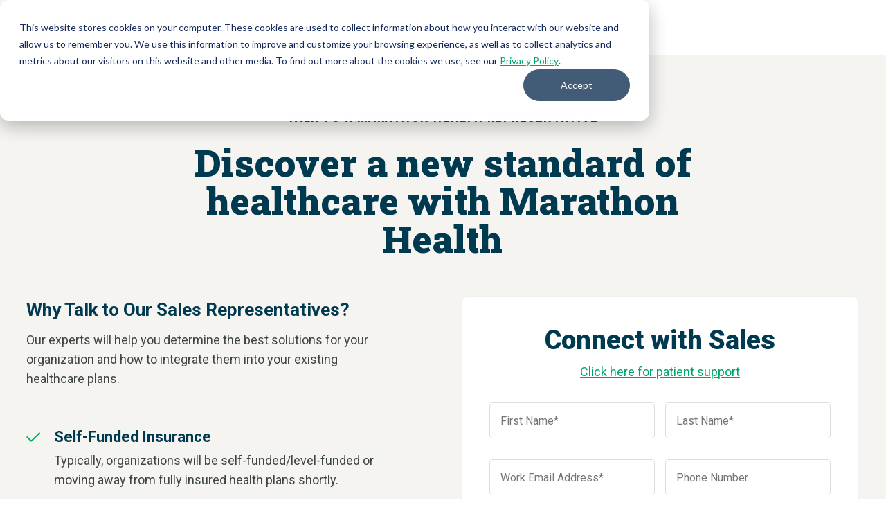

--- FILE ---
content_type: text/html; charset=UTF-8
request_url: https://marathon.health/talk-to-us
body_size: 16816
content:
<!doctype html><!--[if lt IE 7]> <html class="no-js lt-ie9 lt-ie8 lt-ie7" lang="en" > <![endif]--><!--[if IE 7]>    <html class="no-js lt-ie9 lt-ie8" lang="en" >        <![endif]--><!--[if IE 8]>    <html class="no-js lt-ie9" lang="en" >               <![endif]--><!--[if gt IE 8]><!--><html class="no-js" lang="en"><head>
    <meta charset="utf-8">

    <meta http-equiv="X-UA-Compatible" content="IE=edge,chrome=1">

    
      <meta name="author" content="Marathon Health">
    

    
      <title>Talk to an Advanced Primary Care Expert | Marathon Health</title>
    

    
      <link rel="shortcut icon" href="https://marathon.health/hubfs/favicon_mh.png">
    

    <meta name="description" content="We take a consultative approach to helping your organization meet its health center goals. Chat with an advanced primary care expert today!">

    
    <link rel="preconnect" href="https://fonts.googleapis.com">
    <link rel="preconnect" href="https://fonts.gstatic.com" crossorigin>
    <link href="https://fonts.googleapis.com/css2?family=Roboto+Slab:wght@100..900&amp;family=Roboto:ital,wght@0,100;0,300;0,400;0,500;0,700;0,900;1,100;1,300;1,400;1,500;1,700;1,900&amp;display=swap" rel="stylesheet">
    


		
		
  		
    

    
    

    
    

    
    
    
    

    
		

    
    <meta name="viewport" content="width=device-width, initial-scale=1">

    
    <meta property="og:description" content="We take a consultative approach to helping your organization meet its health center goals. Chat with an advanced primary care expert today!">
    <meta property="og:title" content="Talk to an Advanced Primary Care Expert | Marathon Health">
    <meta name="twitter:description" content="We take a consultative approach to helping your organization meet its health center goals. Chat with an advanced primary care expert today!">
    <meta name="twitter:title" content="Talk to an Advanced Primary Care Expert | Marathon Health">

    

    

    <style>
a.cta_button{-moz-box-sizing:content-box !important;-webkit-box-sizing:content-box !important;box-sizing:content-box !important;vertical-align:middle}.hs-breadcrumb-menu{list-style-type:none;margin:0px 0px 0px 0px;padding:0px 0px 0px 0px}.hs-breadcrumb-menu-item{float:left;padding:10px 0px 10px 10px}.hs-breadcrumb-menu-divider:before{content:'›';padding-left:10px}.hs-featured-image-link{border:0}.hs-featured-image{float:right;margin:0 0 20px 20px;max-width:50%}@media (max-width: 568px){.hs-featured-image{float:none;margin:0;width:100%;max-width:100%}}.hs-screen-reader-text{clip:rect(1px, 1px, 1px, 1px);height:1px;overflow:hidden;position:absolute !important;width:1px}
</style>

<link rel="stylesheet" href="https://marathon.health/hubfs/hub_generated/template_assets/1/169307808804/1768616019483/template_production.min.css">
<link class="hs-async-css" rel="preload" href="https://cdn.jsdelivr.net/npm/@fancyapps/ui@4.0/dist/fancybox.css" as="style" onload="this.onload=null;this.rel='stylesheet'">
<noscript><link rel="stylesheet" href="https://cdn.jsdelivr.net/npm/@fancyapps/ui@4.0/dist/fancybox.css"></noscript>
<link rel="stylesheet" href="https://marathon.health/hubfs/hub_generated/template_assets/1/169327110661/1768616024086/template_Marathon_-_Header.min.css" position="head">
<link class="hs-async-css" rel="preload" href="https://marathon.health/hubfs/hub_generated/template_assets/1/169307942992/1768616022240/template_Marathon_-_Hero_-_Form.min.css" as="style" onload="this.onload=null;this.rel='stylesheet'">
<noscript><link rel="stylesheet" href="https://marathon.health/hubfs/hub_generated/template_assets/1/169307942992/1768616022240/template_Marathon_-_Hero_-_Form.min.css"></noscript>
<link class="hs-async-css" rel="preload" href="https://marathon.health/hubfs/hub_generated/template_assets/1/169328069188/1768616025155/template_Marathon_-_Footer.min.css" as="style" onload="this.onload=null;this.rel='stylesheet'">
<noscript><link rel="stylesheet" href="https://marathon.health/hubfs/hub_generated/template_assets/1/169328069188/1768616025155/template_Marathon_-_Footer.min.css"></noscript>

    <script src="https://cdnjs.cloudflare.com/ajax/libs/jquery/3.7.1/jquery.min.js"></script>


    
<!--  Added by GoogleTagManager integration -->
<script>
var _hsp = window._hsp = window._hsp || [];
window.dataLayer = window.dataLayer || [];
function gtag(){dataLayer.push(arguments);}

var useGoogleConsentModeV2 = true;
var waitForUpdateMillis = 1000;



var hsLoadGtm = function loadGtm() {
    if(window._hsGtmLoadOnce) {
      return;
    }

    if (useGoogleConsentModeV2) {

      gtag('set','developer_id.dZTQ1Zm',true);

      gtag('consent', 'default', {
      'ad_storage': 'denied',
      'analytics_storage': 'denied',
      'ad_user_data': 'denied',
      'ad_personalization': 'denied',
      'wait_for_update': waitForUpdateMillis
      });

      _hsp.push(['useGoogleConsentModeV2'])
    }

    (function(w,d,s,l,i){w[l]=w[l]||[];w[l].push({'gtm.start':
    new Date().getTime(),event:'gtm.js'});var f=d.getElementsByTagName(s)[0],
    j=d.createElement(s),dl=l!='dataLayer'?'&l='+l:'';j.async=true;j.src=
    'https://www.googletagmanager.com/gtm.js?id='+i+dl;f.parentNode.insertBefore(j,f);
    })(window,document,'script','dataLayer','GTM-T3Z4BF29');

    window._hsGtmLoadOnce = true;
};

_hsp.push(['addPrivacyConsentListener', function(consent){
  if(consent.allowed || (consent.categories && consent.categories.analytics)){
    hsLoadGtm();
  }
}]);

</script>

<!-- /Added by GoogleTagManager integration -->

    <link rel="canonical" href="https://marathon.health/talk-to-us">


<meta property="og:url" content="https://marathon.health/talk-to-us">
<meta name="twitter:card" content="summary">






  <meta name="generator" content="HubSpot"></head>

  <body class="pagetype--site pagetype--other header--solid no--navigation header--static">
<!--  Added by GoogleTagManager integration -->
<noscript><iframe src="https://www.googletagmanager.com/ns.html?id=GTM-T3Z4BF29" height="0" width="0" style="display:none;visibility:hidden"></iframe></noscript>

<!-- /Added by GoogleTagManager integration -->

		<div class="body-wrapper   hs-content-id-128903226677 hs-landing-page hs-page ">
      
        <div data-global-resource-path="ESH-IM-Prod-Theme-2023/templates/partials/header.html"><div id="hs_cos_wrapper_global_header_marathon" class="hs_cos_wrapper hs_cos_wrapper_widget hs_cos_wrapper_type_module" style="" data-hs-cos-general-type="widget" data-hs-cos-type="module">


<a class="skip-to-content-link" href="#maincontent">Skip to main content</a>





<header>

  

  <div class="header--body">

    
      <div class="header--top portable-visuallyhidden" aria-label="Top Bar Utility Menu" role="presentation" data-height="37">
        <div class="grid hard--ends" role="presentation">
          
            <div class="grid__item one-whole hard--ends text--right" role="presentation">
              <div class="header--top--nav all--valign--middle" role="presentation">
                <nav class="header--top--nav--container" role="menubar">
                  
                    <div class="header--top--nav--item  " role="presentation">
                      
                      
                        <a role="menuitem" class="header--top--nav--item--label clients-portable-visuallyhidden" href="https://clients.marathon.health" target="_blank">
                          
                          <span class="header--top--nav--item--label--inner" role="presentation">
                            For Patients
                          </span>
                        </a>
                      
                    </div>
                  
                    <div class="header--top--nav--item  " role="presentation">
                      
                      
                        <a role="menuitem" class="header--top--nav--item--label clients-portable-visuallyhidden" href="https://my.marathon-health.com/login" target="_blank">
                          
                            <span class="header--top--nav--item--icon--holder inline-block">
                              <span id="hs_cos_wrapper_global_header_marathon_" class="hs_cos_wrapper hs_cos_wrapper_widget hs_cos_wrapper_type_icon" style="" data-hs-cos-general-type="widget" data-hs-cos-type="icon"><svg version="1.0" xmlns="http://www.w3.org/2000/svg" viewbox="0 0 496 512" width="12" height="12" aria-hidden="true"><g id="User Circle1_layer"><path d="M248 8C111 8 0 119 0 256s111 248 248 248 248-111 248-248S385 8 248 8zm0 96c48.6 0 88 39.4 88 88s-39.4 88-88 88-88-39.4-88-88 39.4-88 88-88zm0 344c-58.7 0-111.3-26.6-146.5-68.2 18.8-35.4 55.6-59.8 98.5-59.8 2.4 0 4.8.4 7.1 1.1 13 4.2 26.6 6.9 40.9 6.9 14.3 0 28-2.7 40.9-6.9 2.3-.7 4.7-1.1 7.1-1.1 42.9 0 79.7 24.4 98.5 59.8C359.3 421.4 306.7 448 248 448z" /></g></svg></span>
                            </span>
                          
                          <span class="header--top--nav--item--label--inner" role="presentation">
                            Patient Login / Register
                          </span>
                        </a>
                      
                    </div>
                  
                </nav>
              </div>
            </div>
          
        </div>
      </div>
    

    
    <div class="header--main">
      <div class="grid hard--ends">
        <div class="grid__item one-whole hard overflow--visible all--valign--middle">

          <a class="header--main--logo grid__item three-twelfths portable-seven-twelfths hard--ends lap-and-up-hard--left" title="Marathon Health logo" href="https://marathon.health">
            <img alt="Marathon Health logo" class="header--main--logo--default" src="https://marathon.health/hubfs/logos/marathon-logo.svg" onerror="this.src='https://resources.eversidehealth.com/hubfs/logos/marathon-logo.svg'" width="400" height="146">
            
          </a>

          <div class="grid__item nine-twelfths portable-five-twelfths hard--ends lap-and-up-hard--right text--right">
            <div class="header--main--nav--wrapper portable-visuallyhidden">
              <nav aria-label="Main Menu" role="menubar" class="header--main--nav portable-visuallyhidden">
                
                
                
                <div role="presentation" class="header--main--nav--item header--main--nav--item--parent  ">
                  
                  <span aria-haspopup="true" aria-expanded="false" class="header--main--nav--item--label">
                    <span tabindex="0" class="header--main--nav--item--label--inner">
                      Solutions
                      
                      <span class="header--main--nav--item--label--parent--indicator">
                        <svg xmlns="http://www.w3.org/2000/svg" viewbox="0 0 448 512"><!--! Font Awesome Pro 6.0.0 by @fontawesome - https://fontawesome.com License - https://fontawesome.com/license (Commercial License) Copyright 2022 Fonticons, Inc. --><path d="M224 416c-8.188 0-16.38-3.125-22.62-9.375l-192-192c-12.5-12.5-12.5-32.75 0-45.25s32.75-12.5 45.25 0L224 338.8l169.4-169.4c12.5-12.5 32.75-12.5 45.25 0s12.5 32.75 0 45.25l-192 192C240.4 412.9 232.2 416 224 416z" /></svg>                      </span>
                      
                    </span>
                  </span>
                  
                  
                  
                  <div class="header--main--nav--nestedmenu" role="presentation">
                    <div id="hs_menu_wrapper_global_header_marathon_" class="hs-menu-wrapper active-branch flyouts hs-menu-flow-horizontal" role="navigation" data-sitemap-name="" data-menu-id="" aria-label="Navigation Menu">
 <ul role="menu">
  <li class="hs-menu-item hs-menu-depth-1" role="none"><a href="https://marathon.health/how-model-works" role="menuitem" target="_self">How Our Model Works</a></li>
  <li class="hs-menu-item hs-menu-depth-1 hs-item-has-children" role="none"><a href="javascript:void(0);" aria-haspopup="true" aria-expanded="false" role="menuitem" target="_self">All Solutions</a>
   <ul role="menu" class="hs-menu-children-wrapper">
    <li class="hs-menu-item hs-menu-depth-2" role="none"><a href="https://marathon.health/advanced-primary-care/" role="menuitem" target="_self">Advanced Primary Care</a></li>
    <li class="hs-menu-item hs-menu-depth-2" role="none"><a href="https://marathon.health/virtual-care-solution/" role="menuitem" target="_self">Virtual Primary Care</a></li>
    <li class="hs-menu-item hs-menu-depth-2" role="none"><a href="https://marathon.health/mental-health/" role="menuitem" target="_self">Mental Health Care</a></li>
    <li class="hs-menu-item hs-menu-depth-2" role="none"><a href="https://marathon.health/solutions/lifestyle-management" role="menuitem" target="_self">Lifestyle Management</a></li>
    <li class="hs-menu-item hs-menu-depth-2" role="none"><a href="https://marathon.health/physical-therapy/" role="menuitem" target="_self">Musculoskeletal (MSK)</a></li>
    <li class="hs-menu-item hs-menu-depth-2" role="none"><a href="https://marathon.health/occupational-health/" role="menuitem" target="_self">Occupational Health</a></li>
    <li class="hs-menu-item hs-menu-depth-2" role="none"><a href="https://marathon.health/population-health-management/" role="menuitem" target="_self">Population Health Management</a></li>
    <li class="hs-menu-item hs-menu-depth-2" role="none"><a href="https://marathon.health/value-driven-referrals" role="menuitem" target="_self">Value-Driven Referrals</a></li>
    <li class="hs-menu-item hs-menu-depth-2" role="none"><a href="https://marathon.health/medication-management-solution/" role="menuitem" target="_self">Medication Management</a></li>
   </ul></li>
  <li class="hs-menu-item hs-menu-depth-1 hs-item-has-children" role="none"><a href="javascript:void(0);" aria-haspopup="true" aria-expanded="false" role="menuitem" target="_self">Types of Care Delivery</a>
   <ul role="menu" class="hs-menu-children-wrapper">
    <li class="hs-menu-item hs-menu-depth-2" role="none"><a href="https://marathon.health/onsite" role="menuitem" target="_self">Onsite &amp; Nearsite Health Centers</a></li>
    <li class="hs-menu-item hs-menu-depth-2" role="none"><a href="https://marathon.health/network" role="menuitem" target="_self">Network Health Centers</a></li>
    <li class="hs-menu-item hs-menu-depth-2" role="none"><a href="https://marathon.health/virtual-care-solution/" role="menuitem" target="_self">Virtual Primary Care</a></li>
   </ul></li>
 </ul>
</div>
                  </div>
                  
                  
                </div>
                
                
                
                <div role="presentation" class="header--main--nav--item header--main--nav--item--parent  ">
                  
                  <span aria-haspopup="true" aria-expanded="false" class="header--main--nav--item--label">
                    <span tabindex="0" class="header--main--nav--item--label--inner">
                      Who We Help
                      
                      <span class="header--main--nav--item--label--parent--indicator">
                        <svg xmlns="http://www.w3.org/2000/svg" viewbox="0 0 448 512"><!--! Font Awesome Pro 6.0.0 by @fontawesome - https://fontawesome.com License - https://fontawesome.com/license (Commercial License) Copyright 2022 Fonticons, Inc. --><path d="M224 416c-8.188 0-16.38-3.125-22.62-9.375l-192-192c-12.5-12.5-12.5-32.75 0-45.25s32.75-12.5 45.25 0L224 338.8l169.4-169.4c12.5-12.5 32.75-12.5 45.25 0s12.5 32.75 0 45.25l-192 192C240.4 412.9 232.2 416 224 416z" /></svg>                      </span>
                      
                    </span>
                  </span>
                  
                  
                  
                  <div class="header--main--nav--nestedmenu" role="presentation">
                    <div id="hs_menu_wrapper_global_header_marathon_" class="hs-menu-wrapper active-branch flyouts hs-menu-flow-horizontal" role="navigation" data-sitemap-name="" data-menu-id="" aria-label="Navigation Menu">
 <ul role="menu">
  <li class="hs-menu-item hs-menu-depth-1" role="none"><a href="https://marathon.health/advanced-primary-care-employers/" role="menuitem" target="_self">Employers</a></li>
  <li class="hs-menu-item hs-menu-depth-1" role="none"><a href="https://marathon.health/advanced-primary-care-unions/" role="menuitem" target="_self">Unions</a></li>
  <li class="hs-menu-item hs-menu-depth-1" role="none"><a href="https://marathon.health/advanced-primary-care-health-plans" role="menuitem" target="_self">Health Plans</a></li>
  <li class="hs-menu-item hs-menu-depth-1" role="none"><a href="https://marathon.health/advanced-primary-care-brokers/" role="menuitem" target="_self">Brokers &amp; Consultants</a></li>
 </ul>
</div>
                  </div>
                  
                  
                </div>
                
                
                
                <div role="presentation" class="header--main--nav--item header--main--nav--item--parent  ">
                  
                  <span aria-haspopup="true" aria-expanded="false" class="header--main--nav--item--label">
                    <span tabindex="0" class="header--main--nav--item--label--inner">
                      Resources
                      
                      <span class="header--main--nav--item--label--parent--indicator">
                        <svg xmlns="http://www.w3.org/2000/svg" viewbox="0 0 448 512"><!--! Font Awesome Pro 6.0.0 by @fontawesome - https://fontawesome.com License - https://fontawesome.com/license (Commercial License) Copyright 2022 Fonticons, Inc. --><path d="M224 416c-8.188 0-16.38-3.125-22.62-9.375l-192-192c-12.5-12.5-12.5-32.75 0-45.25s32.75-12.5 45.25 0L224 338.8l169.4-169.4c12.5-12.5 32.75-12.5 45.25 0s12.5 32.75 0 45.25l-192 192C240.4 412.9 232.2 416 224 416z" /></svg>                      </span>
                      
                    </span>
                  </span>
                  
                  
                  
                  <div class="header--main--nav--nestedmenu" role="presentation">
                    <div id="hs_menu_wrapper_global_header_marathon_" class="hs-menu-wrapper active-branch flyouts hs-menu-flow-horizontal" role="navigation" data-sitemap-name="" data-menu-id="" aria-label="Navigation Menu">
 <ul role="menu">
  <li class="hs-menu-item hs-menu-depth-1" role="none"><a href="https://marathon.health/resources/?pageNumber=0&amp;sortType=published_date&amp;sortOrder=desc&amp;resource_type=1" role="menuitem" target="_self">Blog</a></li>
  <li class="hs-menu-item hs-menu-depth-1" role="none"><a href="https://marathon.health/resources/?pageNumber=0&amp;sortType=published_date&amp;sortOrder=desc&amp;resource_type=2" role="menuitem" target="_self">Case Studies</a></li>
  <li class="hs-menu-item hs-menu-depth-1" role="none"><a href="https://marathon.health/resources/?pageNumber=0&amp;sortType=published_date&amp;sortOrder=desc&amp;resource_type=3" role="menuitem" target="_self">eBooks &amp; Downloads</a></li>
  <li class="hs-menu-item hs-menu-depth-1" role="none"><a href="https://marathon.health/resources/?pageNumber=0&amp;sortType=published_date&amp;sortOrder=desc&amp;resource_type=8" role="menuitem" target="_self">Webinars</a></li>
  <li class="hs-menu-item hs-menu-depth-1" role="none"><a href="https://marathon.health/patient-success-stories" role="menuitem" target="_self">Patient Success Stories</a></li>
 </ul>
</div>
                  </div>
                  
                  
                </div>
                
                
                
                <div role="presentation" class="header--main--nav--item header--main--nav--item--parent  ">
                  
                  <span aria-haspopup="true" aria-expanded="false" class="header--main--nav--item--label">
                    <span tabindex="0" class="header--main--nav--item--label--inner">
                      Company
                      
                      <span class="header--main--nav--item--label--parent--indicator">
                        <svg xmlns="http://www.w3.org/2000/svg" viewbox="0 0 448 512"><!--! Font Awesome Pro 6.0.0 by @fontawesome - https://fontawesome.com License - https://fontawesome.com/license (Commercial License) Copyright 2022 Fonticons, Inc. --><path d="M224 416c-8.188 0-16.38-3.125-22.62-9.375l-192-192c-12.5-12.5-12.5-32.75 0-45.25s32.75-12.5 45.25 0L224 338.8l169.4-169.4c12.5-12.5 32.75-12.5 45.25 0s12.5 32.75 0 45.25l-192 192C240.4 412.9 232.2 416 224 416z" /></svg>                      </span>
                      
                    </span>
                  </span>
                  
                  
                  
                  <div class="header--main--nav--nestedmenu" role="presentation">
                    <div id="hs_menu_wrapper_global_header_marathon_" class="hs-menu-wrapper active-branch flyouts hs-menu-flow-horizontal" role="navigation" data-sitemap-name="" data-menu-id="" aria-label="Navigation Menu">
 <ul role="menu">
  <li class="hs-menu-item hs-menu-depth-1" role="none"><a href="https://marathon.health/about-us" role="menuitem" target="_self">About Us</a></li>
  <li class="hs-menu-item hs-menu-depth-1" role="none"><a href="https://marathon.health/news" role="menuitem" target="_self">News</a></li>
  <li class="hs-menu-item hs-menu-depth-1" role="none"><a href="https://marathon.health/our-leadership/" role="menuitem" target="_self">Leadership</a></li>
  <li class="hs-menu-item hs-menu-depth-1" role="none"><a href="https://marathon.health/locations" role="menuitem" target="_self">Locations</a></li>
 </ul>
</div>
                  </div>
                  
                  
                </div>
                
                
                
                <div role="presentation" class="header--main--nav--item header--main--nav--item--parent  ">
                  
                  <span aria-haspopup="true" aria-expanded="false" class="header--main--nav--item--label">
                    <span tabindex="0" class="header--main--nav--item--label--inner">
                      Careers
                      
                      <span class="header--main--nav--item--label--parent--indicator">
                        <svg xmlns="http://www.w3.org/2000/svg" viewbox="0 0 448 512"><!--! Font Awesome Pro 6.0.0 by @fontawesome - https://fontawesome.com License - https://fontawesome.com/license (Commercial License) Copyright 2022 Fonticons, Inc. --><path d="M224 416c-8.188 0-16.38-3.125-22.62-9.375l-192-192c-12.5-12.5-12.5-32.75 0-45.25s32.75-12.5 45.25 0L224 338.8l169.4-169.4c12.5-12.5 32.75-12.5 45.25 0s12.5 32.75 0 45.25l-192 192C240.4 412.9 232.2 416 224 416z" /></svg>                      </span>
                      
                    </span>
                  </span>
                  
                  
                  
                  <div class="header--main--nav--nestedmenu" role="presentation">
                    <div id="hs_menu_wrapper_global_header_marathon_" class="hs-menu-wrapper active-branch flyouts hs-menu-flow-horizontal" role="navigation" data-sitemap-name="" data-menu-id="" aria-label="Navigation Menu">
 <ul role="menu">
  <li class="hs-menu-item hs-menu-depth-1" role="none"><a href="https://marathon.health/careers/" role="menuitem" target="_self">Careers at Marathon</a></li>
  <li class="hs-menu-item hs-menu-depth-1" role="none"><a href="https://marathon.health/careers/benefits/" role="menuitem" target="_self">Teammate Benefits</a></li>
  <li class="hs-menu-item hs-menu-depth-1" role="none"><a href="https://marathon.health/careers/teammate-experience/" role="menuitem" target="_self">Our Culture</a></li>
 </ul>
</div>
                  </div>
                  
                  
                </div>
                
                
                
                <div role="presentation" class="header--main--nav--item   ">
                  
                  <a class="header--main--nav--item--label" href="https://marathon.health/contact/">
                    <span class="header--main--nav--item--label--inner">
                      Contact Us
                      
                    </span>
                  </a>
                  
                  
                </div>
                
                
                
              </nav>
            </div>
            <div class="header--main--secondarynav--wrapper" role="presentation">
              
              <div class="header--main--search">
                <a title="Open Search" href="javascript:;" class="header--main--search--trigger">
                  <span class="header--main--search--trigger--icon"><svg xmlns="http://www.w3.org/2000/svg" viewbox="0 0 512 512"><!--! Font Awesome Pro 6.0.0 by @fontawesome - https://fontawesome.com License - https://fontawesome.com/license (Commercial License) Copyright 2022 Fonticons, Inc. --><path d="M500.3 443.7l-119.7-119.7c27.22-40.41 40.65-90.9 33.46-144.7C401.8 87.79 326.8 13.32 235.2 1.723C99.01-15.51-15.51 99.01 1.724 235.2c11.6 91.64 86.08 166.7 177.6 178.9c53.8 7.189 104.3-6.236 144.7-33.46l119.7 119.7c15.62 15.62 40.95 15.62 56.57 0C515.9 484.7 515.9 459.3 500.3 443.7zM79.1 208c0-70.58 57.42-128 128-128s128 57.42 128 128c0 70.58-57.42 128-128 128S79.1 278.6 79.1 208z" /></svg></span>
                  <span class="sr-only">Open Search</span>
                </a>
              </div>
              
              
            </div>
            
            <a role="button" class="header--main--cta btn btn--narrow portable-visuallyhidden" href="https://marathon.health/talk-to-us">
              Talk to Sales
            </a>
            
            <a class="header--main--menutrigger lap-and-up-visuallyhidden" role="presentation">
              <span class="header--main--menutrigger--icon">
                <span></span>
                <span></span>
                <span></span>
                <span></span>
              </span>
            </a>
          </div>

          <div class="header--divider"></div>
        </div>
      </div>
    </div>
  </div>
  <div id="main--search" class="header--main--search--input">
    <div class="grid hard--ends portable-hard--sides">
      <div class="grid__item hard one-whole desk-ten-twelfths">
        <div class="header--search--lightbox--container">
          
          <div class="h2 text--center color--white hard--ends">
            Search for topics or resources
          </div>
          
          
          <div class="p hard--top font--14 text--center color--white">
            Enter your search below and hit enter or click the search icon.
          </div>
          
          <div class="header--main--search--input--container relative">
            <form onsubmit="event.preventDefault();headerSearch(this);">
              <label class="visuallyhidden" for="header--main--search--input--input">Search</label>
              <input role="searchbox" type="search" class="header--main--search--input--input" placeholder="Search our site for...">
              <input role="button" type="submit" class="visuallyhidden" value="Submit">
              <div class="header--main--search--search">
                <span class="header--main--search--search--icon"><svg xmlns="http://www.w3.org/2000/svg" viewbox="0 0 512 512"><!--! Font Awesome Pro 6.0.0 by @fontawesome - https://fontawesome.com License - https://fontawesome.com/license (Commercial License) Copyright 2022 Fonticons, Inc. --><path d="M500.3 443.7l-119.7-119.7c27.22-40.41 40.65-90.9 33.46-144.7C401.8 87.79 326.8 13.32 235.2 1.723C99.01-15.51-15.51 99.01 1.724 235.2c11.6 91.64 86.08 166.7 177.6 178.9c53.8 7.189 104.3-6.236 144.7-33.46l119.7 119.7c15.62 15.62 40.95 15.62 56.57 0C515.9 484.7 515.9 459.3 500.3 443.7zM79.1 208c0-70.58 57.42-128 128-128s128 57.42 128 128c0 70.58-57.42 128-128 128S79.1 278.6 79.1 208z" /></svg></span>
              </div>
            </form>
            <div class="header--main--search--close portable-visuallyhidden">
              <a title="Close Search" href="javascript:;" class="header--main--search--close--icon">
                <svg width="12px" height="12px" viewbox="0 0 18 18" version="1.1" xmlns="http://www.w3.org/2000/svg" xmlns:xlink="http://www.w3.org/1999/xlink">
                  <path fill="#ffffff" d="M17.7273198,16.4122098 L10.3149959,8.99980599 L17.7273198,1.58740219 C18.0908934,1.22382461 18.0908934,0.635581711 17.7273198,0.272392162 C17.3641341,-0.0907973873 16.7755095,-0.0907973873 16.4123239,0.272392162 L9,7.68479596 L1.58767609,0.272392162 C1.22410244,-0.0907973873 0.635865875,-0.0907973873 0.27268024,0.272392162 C-0.0908934134,0.635581711 -0.0908934134,1.22382461 0.27268024,1.58740219 L7.68500415,8.99980599 L0.27268024,16.4122098 C-0.0908934134,16.7757874 -0.0908934134,17.3640303 0.27268024,17.7276078 C0.453885039,17.9088146 0.692128607,18 0.929984156,18 C1.16783971,18 1.40608327,17.9088146 1.58767609,17.7276078 L9,10.314816 L16.4123239,17.7276078 C16.5939167,17.9088146 16.8317723,18 17.0700158,18 C17.3078714,18 17.5457269,17.9088146 17.7273198,17.7276078 C18.0908934,17.3640303 18.0908934,16.7757874 17.7273198,16.4122098"></path>
                </svg>
                <span class="sr-only">Close Search</span>
              </a>
            </div>
          </div>
        </div>
      </div>
    </div>
  </div>
  <div class="mobilenav lap-and-up-visuallyhidden">
    <div class="mobilenav--nav--wrapper">
      <div class="mobilenav--nav">

        
        <div class="mobilenav--panel mobilenav--panel--depth--0 mobilenav--panel--active" rel="0" data-depth="0">
          <div class="mobilenav--panel--outer">
            <div class="mobilenav--panel--inner">

              <div class="mobilenav--panel--body">
                
                
                
                <div class="mobilenav--nav--item mobilenav--nav--item--parent" rel="p-1">
                  
                  <span class="mobilenav--nav--item--label">
                    Solutions
                  </span>
                  

                  
                    
                    
                    <div class="mobilenav--panel mobilenav--panel--depth--1" rel="p-1" data-depth="1">
                      <div class="mobilenav--panel--outer">
                        <div class="mobilenav--panel--inner">
                          <div class="mobilenav--panel--body">
                            <div class="mobilenav--nav--back" rel="0">
                              <div class="mobilenav--nav--back--label">
                                Solutions
                                
                              </div>
                            </div>
                            
                            
                              
                              <div class="mobilenav--nav--item " rel="p-1-1">
                                <a href="https://marathon.health/how-model-works" class="mobilenav--nav--item--label">
                                  How Our Model Works
                                </a>
                                
                              </div>
                            
                              
                              <div class="mobilenav--nav--item mobilenav--nav--item--parent" rel="p-1-2">
                                <a href="javascript:void(0);" class="mobilenav--nav--item--label">
                                  All Solutions
                                </a>
                                
                                  
                                  <div class="mobilenav--panel mobilenav--panel--depth--2" rel="p-1-2" data-depth="2">
                                    <div class="mobilenav--panel--outer">
                                      <div class="mobilenav--panel--inner">
                                        <div class="mobilenav--panel--body">
                                          <div class="mobilenav--nav--back" rel="p-1">
                                            <div class="mobilenav--nav--back--label">
                                              All Solutions
                                              
                                            </div>
                                          </div>
                                          
                                            <div class="mobilenav--nav--item " rel="p-1-2-0">
                                              <a href="javascript:void(0);" class="mobilenav--nav--item--label">
                                                All Solutions
                                              </a>
                                            </div>
                                          
                                          
                                            
                                            <div class="mobilenav--nav--item " rel="p-1-2-1">
                                              <a href="https://marathon.health/advanced-primary-care/" class="mobilenav--nav--item--label">
                                                Advanced Primary Care
                                              </a>
                                              
                                            </div>
                                          
                                            
                                            <div class="mobilenav--nav--item " rel="p-1-2-2">
                                              <a href="https://marathon.health/virtual-care-solution/" class="mobilenav--nav--item--label">
                                                Virtual Primary Care
                                              </a>
                                              
                                            </div>
                                          
                                            
                                            <div class="mobilenav--nav--item " rel="p-1-2-3">
                                              <a href="https://marathon.health/mental-health/" class="mobilenav--nav--item--label">
                                                Mental Health Care
                                              </a>
                                              
                                            </div>
                                          
                                            
                                            <div class="mobilenav--nav--item " rel="p-1-2-4">
                                              <a href="https://marathon.health/solutions/lifestyle-management" class="mobilenav--nav--item--label">
                                                Lifestyle Management
                                              </a>
                                              
                                            </div>
                                          
                                            
                                            <div class="mobilenav--nav--item " rel="p-1-2-5">
                                              <a href="https://marathon.health/physical-therapy/" class="mobilenav--nav--item--label">
                                                Musculoskeletal (MSK)
                                              </a>
                                              
                                            </div>
                                          
                                            
                                            <div class="mobilenav--nav--item " rel="p-1-2-6">
                                              <a href="https://marathon.health/occupational-health/" class="mobilenav--nav--item--label">
                                                Occupational Health
                                              </a>
                                              
                                            </div>
                                          
                                            
                                            <div class="mobilenav--nav--item " rel="p-1-2-7">
                                              <a href="https://marathon.health/population-health-management/" class="mobilenav--nav--item--label">
                                                Population Health Management
                                              </a>
                                              
                                            </div>
                                          
                                            
                                            <div class="mobilenav--nav--item " rel="p-1-2-8">
                                              <a href="https://marathon.health/value-driven-referrals" class="mobilenav--nav--item--label">
                                                Value-Driven Referrals
                                              </a>
                                              
                                            </div>
                                          
                                            
                                            <div class="mobilenav--nav--item " rel="p-1-2-9">
                                              <a href="https://marathon.health/medication-management-solution/" class="mobilenav--nav--item--label">
                                                Medication Management
                                              </a>
                                              
                                            </div>
                                          
                                        </div>
                                      </div>
                                    </div>
                                  </div>
                                  
                                
                              </div>
                            
                              
                              <div class="mobilenav--nav--item mobilenav--nav--item--parent" rel="p-1-3">
                                <a href="javascript:void(0);" class="mobilenav--nav--item--label">
                                  Types of Care Delivery
                                </a>
                                
                                  
                                  <div class="mobilenav--panel mobilenav--panel--depth--2" rel="p-1-3" data-depth="2">
                                    <div class="mobilenav--panel--outer">
                                      <div class="mobilenav--panel--inner">
                                        <div class="mobilenav--panel--body">
                                          <div class="mobilenav--nav--back" rel="p-1">
                                            <div class="mobilenav--nav--back--label">
                                              Types of Care Delivery
                                              
                                            </div>
                                          </div>
                                          
                                            <div class="mobilenav--nav--item " rel="p-1-3-0">
                                              <a href="javascript:void(0);" class="mobilenav--nav--item--label">
                                                Types of Care Delivery
                                              </a>
                                            </div>
                                          
                                          
                                            
                                            <div class="mobilenav--nav--item " rel="p-1-3-1">
                                              <a href="https://marathon.health/onsite" class="mobilenav--nav--item--label">
                                                Onsite &amp; Nearsite Health Centers
                                              </a>
                                              
                                            </div>
                                          
                                            
                                            <div class="mobilenav--nav--item " rel="p-1-3-2">
                                              <a href="https://marathon.health/network" class="mobilenav--nav--item--label">
                                                Network Health Centers
                                              </a>
                                              
                                            </div>
                                          
                                            
                                            <div class="mobilenav--nav--item " rel="p-1-3-3">
                                              <a href="https://marathon.health/virtual-care-solution/" class="mobilenav--nav--item--label">
                                                Virtual Primary Care
                                              </a>
                                              
                                            </div>
                                          
                                        </div>
                                      </div>
                                    </div>
                                  </div>
                                  
                                
                              </div>
                            
                          </div>
                        </div>
                      </div>
                    </div>
                    
                    
                  

                </div>
                
                
                <div class="mobilenav--nav--item mobilenav--nav--item--parent" rel="p-2">
                  
                  <span class="mobilenav--nav--item--label">
                    Who We Help
                  </span>
                  

                  
                    
                    
                    <div class="mobilenav--panel mobilenav--panel--depth--1" rel="p-2" data-depth="1">
                      <div class="mobilenav--panel--outer">
                        <div class="mobilenav--panel--inner">
                          <div class="mobilenav--panel--body">
                            <div class="mobilenav--nav--back" rel="0">
                              <div class="mobilenav--nav--back--label">
                                Who We Help
                                
                              </div>
                            </div>
                            
                            
                              
                              <div class="mobilenav--nav--item " rel="p-2-1">
                                <a href="https://marathon.health/advanced-primary-care-employers/" class="mobilenav--nav--item--label">
                                  Employers
                                </a>
                                
                              </div>
                            
                              
                              <div class="mobilenav--nav--item " rel="p-2-2">
                                <a href="https://marathon.health/advanced-primary-care-unions/" class="mobilenav--nav--item--label">
                                  Unions
                                </a>
                                
                              </div>
                            
                              
                              <div class="mobilenav--nav--item " rel="p-2-3">
                                <a href="https://marathon.health/advanced-primary-care-health-plans" class="mobilenav--nav--item--label">
                                  Health Plans
                                </a>
                                
                              </div>
                            
                              
                              <div class="mobilenav--nav--item " rel="p-2-4">
                                <a href="https://marathon.health/advanced-primary-care-brokers/" class="mobilenav--nav--item--label">
                                  Brokers &amp; Consultants
                                </a>
                                
                              </div>
                            
                          </div>
                        </div>
                      </div>
                    </div>
                    
                    
                  

                </div>
                
                
                <div class="mobilenav--nav--item mobilenav--nav--item--parent" rel="p-3">
                  
                  <span class="mobilenav--nav--item--label">
                    Resources
                  </span>
                  

                  
                    
                    
                    <div class="mobilenav--panel mobilenav--panel--depth--1" rel="p-3" data-depth="1">
                      <div class="mobilenav--panel--outer">
                        <div class="mobilenav--panel--inner">
                          <div class="mobilenav--panel--body">
                            <div class="mobilenav--nav--back" rel="0">
                              <div class="mobilenav--nav--back--label">
                                Resources
                                
                              </div>
                            </div>
                            
                            
                              
                              <div class="mobilenav--nav--item " rel="p-3-1">
                                <a href="https://marathon.health/resources/?pageNumber=0&amp;sortType=published_date&amp;sortOrder=desc&amp;resource_type=1" class="mobilenav--nav--item--label">
                                  Blog
                                </a>
                                
                              </div>
                            
                              
                              <div class="mobilenav--nav--item " rel="p-3-2">
                                <a href="https://marathon.health/resources/?pageNumber=0&amp;sortType=published_date&amp;sortOrder=desc&amp;resource_type=2" class="mobilenav--nav--item--label">
                                  Case Studies
                                </a>
                                
                              </div>
                            
                              
                              <div class="mobilenav--nav--item " rel="p-3-3">
                                <a href="https://marathon.health/resources/?pageNumber=0&amp;sortType=published_date&amp;sortOrder=desc&amp;resource_type=3" class="mobilenav--nav--item--label">
                                  eBooks &amp; Downloads
                                </a>
                                
                              </div>
                            
                              
                              <div class="mobilenav--nav--item " rel="p-3-4">
                                <a href="https://marathon.health/resources/?pageNumber=0&amp;sortType=published_date&amp;sortOrder=desc&amp;resource_type=8" class="mobilenav--nav--item--label">
                                  Webinars
                                </a>
                                
                              </div>
                            
                              
                              <div class="mobilenav--nav--item " rel="p-3-5">
                                <a href="https://marathon.health/patient-success-stories" class="mobilenav--nav--item--label">
                                  Patient Success Stories
                                </a>
                                
                              </div>
                            
                          </div>
                        </div>
                      </div>
                    </div>
                    
                    
                  

                </div>
                
                
                <div class="mobilenav--nav--item mobilenav--nav--item--parent" rel="p-4">
                  
                  <span class="mobilenav--nav--item--label">
                    Company
                  </span>
                  

                  
                    
                    
                    <div class="mobilenav--panel mobilenav--panel--depth--1" rel="p-4" data-depth="1">
                      <div class="mobilenav--panel--outer">
                        <div class="mobilenav--panel--inner">
                          <div class="mobilenav--panel--body">
                            <div class="mobilenav--nav--back" rel="0">
                              <div class="mobilenav--nav--back--label">
                                Company
                                
                              </div>
                            </div>
                            
                            
                              
                              <div class="mobilenav--nav--item " rel="p-4-1">
                                <a href="https://marathon.health/about-us" class="mobilenav--nav--item--label">
                                  About Us
                                </a>
                                
                              </div>
                            
                              
                              <div class="mobilenav--nav--item " rel="p-4-2">
                                <a href="https://marathon.health/news" class="mobilenav--nav--item--label">
                                  News
                                </a>
                                
                              </div>
                            
                              
                              <div class="mobilenav--nav--item " rel="p-4-3">
                                <a href="https://marathon.health/our-leadership/" class="mobilenav--nav--item--label">
                                  Leadership
                                </a>
                                
                              </div>
                            
                              
                              <div class="mobilenav--nav--item " rel="p-4-4">
                                <a href="https://marathon.health/locations" class="mobilenav--nav--item--label">
                                  Locations
                                </a>
                                
                              </div>
                            
                          </div>
                        </div>
                      </div>
                    </div>
                    
                    
                  

                </div>
                
                
                <div class="mobilenav--nav--item mobilenav--nav--item--parent" rel="p-5">
                  
                  <span class="mobilenav--nav--item--label">
                    Careers
                  </span>
                  

                  
                    
                    
                    <div class="mobilenav--panel mobilenav--panel--depth--1" rel="p-5" data-depth="1">
                      <div class="mobilenav--panel--outer">
                        <div class="mobilenav--panel--inner">
                          <div class="mobilenav--panel--body">
                            <div class="mobilenav--nav--back" rel="0">
                              <div class="mobilenav--nav--back--label">
                                Careers
                                
                              </div>
                            </div>
                            
                            
                              
                              <div class="mobilenav--nav--item " rel="p-5-1">
                                <a href="https://marathon.health/careers/" class="mobilenav--nav--item--label">
                                  Careers at Marathon
                                </a>
                                
                              </div>
                            
                              
                              <div class="mobilenav--nav--item " rel="p-5-2">
                                <a href="https://marathon.health/careers/benefits/" class="mobilenav--nav--item--label">
                                  Teammate Benefits
                                </a>
                                
                              </div>
                            
                              
                              <div class="mobilenav--nav--item " rel="p-5-3">
                                <a href="https://marathon.health/careers/teammate-experience/" class="mobilenav--nav--item--label">
                                  Our Culture
                                </a>
                                
                              </div>
                            
                          </div>
                        </div>
                      </div>
                    </div>
                    
                    
                  

                </div>
                
                
                <div class="mobilenav--nav--item " rel="p-6">
                  
                  <a href="https://marathon.health/contact/" class="mobilenav--nav--item--label">
                    Contact Us
                  </a>
                  

                  

                </div>
                
                
                
                
                
                
                
                <div class="mobilenav--nav--item" rel="s-0">
                  
                  <a href="https://clients.marathon.health" target="_blank" class="mobilenav--nav--item--label ">
                    
                    <span class="mobilenav--nav--item--label--inner inline-block">
                      For Patients
                    </span>
                  </a>
                  
                </div>
                
                <div class="mobilenav--nav--item" rel="s-1">
                  
                  <a href="https://my.marathon-health.com/login" target="_blank" class="mobilenav--nav--item--label ">
                    
                    <span class="mobilenav--nav--item--icon--holder inline-block">
                      <span id="hs_cos_wrapper_global_header_marathon_" class="hs_cos_wrapper hs_cos_wrapper_widget hs_cos_wrapper_type_icon" style="" data-hs-cos-general-type="widget" data-hs-cos-type="icon"><svg version="1.0" xmlns="http://www.w3.org/2000/svg" viewbox="0 0 496 512" width="12" height="12" aria-hidden="true"><g id="User Circle1_layer"><path d="M248 8C111 8 0 119 0 256s111 248 248 248 248-111 248-248S385 8 248 8zm0 96c48.6 0 88 39.4 88 88s-39.4 88-88 88-88-39.4-88-88 39.4-88 88-88zm0 344c-58.7 0-111.3-26.6-146.5-68.2 18.8-35.4 55.6-59.8 98.5-59.8 2.4 0 4.8.4 7.1 1.1 13 4.2 26.6 6.9 40.9 6.9 14.3 0 28-2.7 40.9-6.9 2.3-.7 4.7-1.1 7.1-1.1 42.9 0 79.7 24.4 98.5 59.8C359.3 421.4 306.7 448 248 448z" /></g></svg></span>
                    </span>
                    
                    <span class="mobilenav--nav--item--label--inner inline-block">
                      Patient Login / Register
                    </span>
                  </a>
                  
                </div>
                
                
              </div>

              
              
              <div class="mobilenav--cta--wrapper">
                <span class="block"></span>
                <a class="mobilenav--cta btn btn--primary" href="https://marathon.health/talk-to-us">
                  Talk to Sales
                </a>
              </div>
              

            </div>
          </div>
          
        </div>
      </div>
    </div>

  </div>
</header>

<script>
  
  function headerSearch() {
    if ($("body").find(".header--main--search--input--input").val()) {
      if ($("body").find(".header--main--search--input--input").val().trim().length > 0) {
        window.location.href = "https://marathon.health/search?term="+$("body").find(".header--main--search--input--input").val();
      }
    } else {
        $("body").find(".header--main--search--input--input").focus();
    }
  }

  function sizeAnchor() {
    if ($("body").find(".header--anchor").length <= 0) {
      if ($("body").find(".body-container-wrapper .section").length > 0) {
        $("body").find(".body-container-wrapper .section:eq(0)").prepend("<div class='header--anchor'></div>");
      }
      else if ($("body").find(".body-container-wrapper .page-center")) {
        $("body").find(".body-container-wrapper .page-center:eq(0)").prepend("<div class='header--anchor'></div>");
      }
      else {
        $("body").addClass("header--static");
      }
    }

    var thisHeader           = $("body").find("header");
    var thisHelloHeight      = $("body").hasClass("header--hello--visible") ? thisHeader.find(".header--hello--body").outerHeight() : 0;

    if ( $(window).width() > 1024) {
      
      var thisHeaderTop      = 0;
      
    } else {
      var thisHeaderTop = $("body").hasClass("pagetype--clientssite") ? thisHeader.find(".header--top").outerHeight() : 0;
    }

    var thisHeaderMain       = thisHeader.find(".header--main").outerHeight();
    var thisHeaderAnchor     = $("body").find(".header--anchor:eq(0)");
    var thisOffsetBackground = $('body').find('.section:eq(0) .background .background--layer.background--layer--offset ~ .background--layer');
    if (!$("body").hasClass("header--hello--transitioning")) {
      thisHeaderAnchor.css({
        "height":( thisHeaderMain + thisHeaderTop + thisHelloHeight ) + "px"
      });
      thisOffsetBackground.css({
        "marginTop":( thisHeaderMain + thisHeaderTop + thisHelloHeight + 20) + "px"
      });
    }
  }


  document.addEventListener('DOMContentLoaded', function () {
      
      $('body').find('.header--main--nav--item').on('mouseenter',function(){
        $(this).siblings().removeClass('active');
        $(this).addClass('active');
      });
      $('body').find('.header--main--nav--item').on('mouseleave',function(){
        $(this).removeClass('active');
      });
      $('body').on('mouseleave', '.header--main--nav .hs-menu-wrapper li.hs-item-has-children', function () {
        $(this).removeClass('active');
      });

      
      $(document).on('touchstart', '.header--main--nav--item--label', function() {
        if ( $(this).parent().hasClass('active') ) {
          $(this).parent().removeClass('active')
          $(this).parent().trigger('blur');
        } else {
          $(this).parent().addClass('active')
          $(this).parent().trigger('focus');
        }
      });
      $('body').on('touchstart', '.header--main--nav .hs-menu-wrapper li.hs-item-has-children', function() {
        if ( $(this).hasClass('active') ) {
          $(this).removeClass('active');
        } else {
          $(this).addClass('active');
        }
      });

    
    if ( ! touch() ) {
      $(document).on('focusin', '.header--main--nav--item',function(){
        $(this).siblings().removeClass('active');
        $(this).addClass('active');
      });
      $(document).on('focusin', '.header--main--nav .hs-menu-wrapper li.hs-item-has-children',function(){
        $(this).addClass('active');
      });
      $(document).on('focusin', '.header--main--nav .hs-menu-wrapper li',function(){
        $(this).siblings().removeClass('active');
      });
      $(document).on('focusin', '.header--main--search',function(){
        $(document).find('.header--main--nav--item.active').removeClass('active');
        $(document).find('.header--main--nav .hs-menu-wrapper li.hs-item-has-children.active').removeClass('active');
      });
      $(document).keyup(function(e) {
        if (e.key === "Escape") {
          $(document).find('.header--main--nav--item').removeClass('active');
          $(document).find('.header--main--nav .hs-menu-wrapper li').removeClass('active');
        }
      });
    }
  });

  
  lastScrollDist = 0;
  helloBarTransition = false;
  function sizeHeader() {
    
    
    if (!$("body").hasClass("header--static")) {
      scrollDist = $(window).scrollTop();
      thisHeader = $("body").find("header");

      thisHeaderBody = thisHeader.find(".header--body");

      $("body").addClass("header--initialized");

      scrollDistOffset = 0;
      if ($("body").hasClass("header--hello--visible")) {
        scrollDistOffset += $("body").find(".header--hello").height();
      }

      scrollDistRecalculated = scrollDist - ($("body").hasClass("header--hello--visible")?$("body").find(".header--hello--body").height():0);

      scrollDirection = "neutral";
      if (scrollDistRecalculated < lastScrollDist) {
        scrollDirection = "up";
      }
      else if (scrollDistRecalculated > lastScrollDist) {
        scrollDirection = "down";
      }

      lastScrollDist = scrollDistRecalculated;

      stickyStart = 0;
      if ($("body").hasClass("header--hello--visible")&&(!$("body").hasClass("header--hello--closed"))) {
        stickyStart += $("body").find(".header--hello").height();
      }
      stickyStart += thisHeaderBody.height();

      if ( ( scrollDist > ( thisHeader.height() / 2 ) ) && ( helloBarTransition != true ) && ( ( ! $("body").hasClass("mobilenav--active" ) ) || ( document.documentElement.clientWidth >= 1024 ) ) ) {
        $("body").addClass("header--fixed");
        $("body").removeClass("header--notfixed");
        if (scrollDist >= stickyStart) {
          $("body").removeClass("header--isanchored");
          $("body").addClass("header--issticky");
          if (scrollDirection == "up") {
            $("body").removeClass("header--hidden");
            $("body").addClass("header--visible");
            thisHeader.css({
              "top":""
            });
          }
          else if (scrollDirection == "down") {
            $("body").addClass("header--hidden");
            $("body").removeClass("header--visible");
            thisHeader.css({
              "top":(-1 * stickyStart)+"px"
            });
          }
        }
        else {
          $("body").removeClass("header--hidden");
          $("body").addClass("header--visible");
          thisHeader.css({
            "top":""
          });
        }
      }
      else {
        $("body").addClass("header--isanchored");
        $("body").removeClass("header--issticky");
        $("body").addClass("header--notfixed");
        $("body").removeClass("header--fixed header--hidden");
        $("body").addClass("header--visible");
        thisHeader.css({
          "top":""
        });
      }
    }
    if (typeof(sizeSubmenu) == "function") {
      sizeSubmenu();
    }
  }

  
  function sizeMobilenav() {
    if ($("body").hasClass("mobilenav--active")) {
      if ($("body").hasClass("header--static")) {
        $(window).scrollTop(0);
      }
      $("body").find(".mobilenav--cta--spacer").css({
        "height":""
      });

      var headerHeight         = $("body").find("header .header--body").height();
      var headerHelloIsVisible = $('body').hasClass('header--hello--visible');
      var headerHelloHeight    = headerHelloIsVisible ? $('body').find('header .header--hello').height() : 0;
      var windowHeight         = window.innerHeight;
      var minHeight            = windowHeight - headerHeight - headerHelloHeight;

      $("body").find(".mobilenav").css({
        "height":(minHeight)+"px"
      });

      $("body").find(".mobilenav--panel").each(function () {
        if ($(this).find(".mobilenav--cta--spacer").length > 0) {
          panelBodyHeight = $(this).find(".mobilenav--panel--body").height();
          panelCtaHeight = $(this).find(".mobilenav--cta--wrapper").outerHeight();

          if (panelBodyHeight + panelCtaHeight + 21 < minHeight) {
            $(this).find(".mobilenav--cta--spacer").css({
              "height":(minHeight - (panelBodyHeight + panelCtaHeight + 21))+"px"
            });
          }
        }
      });

    }
    else {
      $("body").find(".mobilenav, .mobilenav--cta--spacer").css({
        "height":"0px"
      });
    }
  }

  document.addEventListener('DOMContentLoaded', function () {
    
    $("body").find(".header--main--menutrigger").click(function () {
      console.log("clicked");
      if ($("body").hasClass("mobilenav--active")) {
        $("body").removeClass("mobilenav--active");
        sizeMobilenav();
      }
      else {
        $("body").find(".mobilenav--nav").addClass("no--transition");
        $("body").find(".mobilenav--nav")[0].offsetHeight;
        $("body").find(".mobilenav--nav").css({
          "left":""
        });
        $("body").find(".mobilenav--panel").removeClass("mobilenav--panel--active");
        $("body").find(".mobilenav--nav")[0].offsetHeight;
        $("body").find(".mobilenav--nav").removeClass("no--transition");

        $("body").addClass("mobilenav--active");
        sizeMobilenav();
      }
    });

    
    $("body").find(".header--main--nav .hs-menu-wrapper li.hs-item-has-children").hover(function () {
      thisChild = $(this).find(">ul");
      thisChild.css({
        "margin-left":""
      });
      windowWidth = $(window).width();
      childOffset = thisChild.offset().left;
      childWidth = thisChild.width();
      childOverlap = windowWidth - (childOffset + childWidth);
      if (childOverlap < 0) {
        thisChild.css({
          "margin-left":(childOverlap)+"px"
        });
      }
    });
  });

  
  

  document.addEventListener('DOMContentLoaded', function () {
    
    $('body').find('.header--main--search--trigger').on('click',function () {
      Fancybox.show([{
        src: '#main--search',
        type: 'inline',
        closeButton: 'outside',
      }], {
        on: {
          ready: (fancybox) => {
            $('body').find('.header--main--search--search').addClass('active');
            $('body').addClass('header--main--search--search--active');
          },
          destroy: (fancybox) => {
            $('body').removeClass('header--main--search--search--active');
            $('body').find('.header--main--search--input--input').val('').blur();
            if ( $(window).width() > 1023 ) {
              $('body').find('.header--main--search--trigger').focus();
            }
          }
        }
      });
    });

    $('body').find('.header--main--search--close').on('click',function () {
      Fancybox.close();
    });

    $('body').find('.header--main--search--search').on('click',function(){
      if ( $(this).hasClass('active') ) {
        headerSearch();
      }
    });

    
    $("body").find(".mobilenav--panel").each(function () {
      $(this).appendTo(".mobilenav--nav");
    });
    $("body").find(".mobilenav--nav--item--parent > .mobilenav--nav--item--label").click(function (e) {
      e.preventDefault();

      thisDepth = parseInt($(this).closest(".mobilenav--panel").attr("data-depth")) + 1;
      thisRel = $(this).closest(".mobilenav--nav--item--parent").attr("rel");
      thisPanel = $("body").find(".mobilenav--panel[rel='"+thisRel+"']");
      thisPanelHeight = thisPanel.find(".mobilenav--panel--body").height();
      $("body").find(".mobilenav--panel[data-depth='"+thisDepth+"']").scrollTop(0).css({
        "z-index":""
      });
      $("body").find(".mobilenav--panel").removeClass("mobilenav--panel--active");
      thisPanel.addClass("mobilenav--panel--active").css({
        "z-index":"2"
      });
      $("body").find(".mobilenav--upper").css({
        "min-height":(thisPanelHeight)+"px"
      });
      sizeMobilenav();
      $("body").find(".mobilenav--nav").css({
        "left":(-100 * thisDepth)+"%"
      });
    });
    $("body").find(".mobilenav--nav--back--label").click(function (e) {
      e.preventDefault();

      thisDepth = parseInt($(this).closest(".mobilenav--panel").attr("data-depth")) - 1;
      thisRel = $(this).closest(".mobilenav--nav--back").attr("rel");
      thisPanel = $("body").find(".mobilenav--panel[rel='"+thisRel+"']");
      $("body").find(".mobilenav--panel[data-depth='"+thisDepth+"']").scrollTop(0).css({
        "z-index":""
      });
      $("body").find(".mobilenav--panel").removeClass("mobilenav--panel--active");
      thisPanel.addClass("mobilenav--panel--active").css({
        "z-index":"2"
      });

      sizeMobilenav();
      $("body").find(".mobilenav--nav").css({
        "left":(-100 * thisDepth)+"%"
      });
    });
  });

  
  document.addEventListener('DOMContentLoaded', function () {
    if ($(window).scrollTop() < 200) {
      $(window).scrollTop(0);
    }
    sizeHeader();
    if (!$("body").hasClass("header--static")) {
      scrollDist = $(window).scrollTop();

      stickyStart = 0;
      if ($("body").hasClass("header--hello--visible")) {
        stickyStart += $("body").find(".header--hello").height();
      }
      stickyStart += $("body").find(".header--body").height();

      if (scrollDist >= stickyStart) {
        $("body").removeClass("header--fixed");
        $("body").addClass("header--fixed header--hidden");
        $("body").removeClass("header--visible");
        thisHeader.addClass("no--transition");
        thisHeader[0].offsetHeight;
        thisHeader.css({
          "top":(-1 * stickyStart - 15)+"px"
        });
        thisHeader[0].offsetHeight;
        thisHeader.removeClass("no--transition");
      }
    }
    sizeMobilenav();
    window.addEventListener('mousewheel', function() {
      sizeHeader();
    });

    $("body").on('touchmove', function () {
      sizeHeader();
    });

    window.addEventListener('scroll', function () {
      sizeHeader();
    });
    window.addEventListener('load', function() {
      sizeAnchor();
      sizeHeader();
      sizeMobilenav();
    });
    window.addEventListener('resize', function() {
      sizeAnchor();
      sizeHeader();
      sizeMobilenav();
    });
    
    function mobileSearch() {
      if ($("body").find(".mobilenav--search--input").val()) {
        if ($("body").find(".mobilenav--search--input").val().trim().length > 0) {
          window.location.href = "https://marathon.health/search?term="+$("body").find(".mobilenav--search--input").val();
        }
      }
    }
    $("body").find(".mobilenav--search--submit").click(function () {
      $("body").find(".mobilenav--search form").submit();
    });
  });


</script>
</div></div>
      

      
      <main id="maincontent" class="body-container-wrapper">
				
					<div class="header--anchor"></div>
				
        
    <div class="container-fluid body-container body-container--flex">
<div class="row-fluid-wrapper">
<div class="row-fluid">
<div class="span12 widget-span widget-type-cell " style="" data-widget-type="cell" data-x="0" data-w="12">

<div class="row-fluid-wrapper row-depth-1 row-number-1 dnd-section">
<div class="row-fluid ">
<div class="span12 widget-span widget-type-cell dnd-column" style="" data-widget-type="cell" data-x="0" data-w="12">

<div class="row-fluid-wrapper row-depth-1 row-number-2 dnd-row">
<div class="row-fluid ">
<div class="span12 widget-span widget-type-custom_widget dnd-module" style="" data-widget-type="custom_widget" data-x="0" data-w="12">
<div id="hs_cos_wrapper_widget_1690985310830" class="hs_cos_wrapper hs_cos_wrapper_widget hs_cos_wrapper_type_module" style="" data-hs-cos-general-type="widget" data-hs-cos-type="module">












<div class="section section--heroform relative overflow--hidden 
  
    
    
    
    
  
  ">
  
		<div class="background widget_1690985310830">
			
				
					<div class="background--layer    z-index--1 opacity--100 background--tan" style="top:0%;bottom:0%;right:0%;left:0%;">
						
					</div>
				
			
		</div>
	
  
  <div class="block relative z-index--3">
    
		
		
		
	
    <div class="block gridspacer--top desk-venti--top lap-venti--top tablet-tall--top palm-tall--top">

    </div>

    
      <div class="grid relative hard--ends  all--text--center palm-all--text--left">
        <div class="grid__item eight-twelfths tablet-ten-twelfths palm-one-whole hard--top tall--bottom palm-short--bottom first--hard--top last--hard--bottom all--text--center palm-all--text--left">
          
            <span class="h6 preheader">
              Talk to a Marathon Health Representative
            </span>
          
          
            
            <h1>Discover a new standard of healthcare with Marathon Health</h1>
          
        </div>
      </div>
    

    <div class="grid flexgrid valign--top palm-column--reverse  portable-justify--center hard--ends">
      <div class="grid__item five-half-twelfths portable-one-whole short first--hard--top last--hard--bottom text--left ">
        <div class="flexgrid column--reverse no--wrap">
          <div class="block first--hard--top">
            
            <h3>Why Talk to Our Sales Representatives?</h3>
<p>Our experts will help you determine the best solutions for your organization and how to integrate them into your existing healthcare plans.&nbsp;</p>
            
              

		<div class="section--leftright--bullets ">
			
				<div class="flexgrid space--between valign--top section--leftright--bullet--item  tall--bottom ">
					
						<div class="section--leftright--bullet--icon relative " style="flex-basis:20px;padding-right:20px;top:5px;">
							<img src="https://marathon.health/hubfs/icons/icon-checkmark.svg" width="150" height="150" style="max-width:20px;height:auto;" alt="icon-checkmark">
						</div>
					
					<div class="section--leftright--bullet--content hard--ends first--hard--top last--hard--bottom">
						
							<h3 class="h4">
								Self-Funded Insurance
							</h3>
						
						<p>Typically, organizations will be self-funded/level-funded or moving away from fully insured health plans shortly.</p>
						
					</div>
				</div>
			
				<div class="flexgrid space--between valign--top section--leftright--bullet--item  hard--bottom ">
					
						<div class="section--leftright--bullet--icon relative " style="flex-basis:20px;padding-right:20px;top:5px;">
							<img src="https://marathon.health/hubfs/icons/icon-checkmark.svg" width="150" height="150" style="max-width:20px;height:auto;" alt="icon-checkmark">
						</div>
					
					<div class="section--leftright--bullet--content hard--ends first--hard--top last--hard--bottom">
						
							<h3 class="h4">
								Medium-to-Large Employer
							</h3>
						
						<p><span>To maximize the value of our services, we recommend that employers looking for an onsite health center have at least 750 employees and 200 local employees to join our Network.</span></p>
						
					</div>
				</div>
			
		</div>
	
            
          </div>

          
        </div>
        
        
      </div>
      <div class="grid__item one-half tablet-ten-twelfths palm-one-whole short">
        <div class="section--heroform--form background--white border--form border-radius">
          <div class="block tall padding--tall all--btn all--btn--primary all--btn--left palm-all--btn--left">
            
              <div class="first--hard--top section--heroform--form--header text--left palm-text--left">
                <h2 style="text-align: center;">Connect with Sales</h2>
<p style="text-align: center;"><a href="/contact/" rel="noopener">Click here for patient support</a></p>
              </div>
            
            <span id="hs_cos_wrapper_widget_1690985310830_" class="hs_cos_wrapper hs_cos_wrapper_widget hs_cos_wrapper_type_form" style="" data-hs-cos-general-type="widget" data-hs-cos-type="form">
<div id="hs_form_target_form_273821641"></div>








</span>
          </div>
        </div>
      </div>
    </div>
    
    <div class="block gridspacer--bottom desk-venti--bottom lap-venti--bottom tablet-tall--bottom palm-tall--bottom">

    </div>
    
		
		
		
	
  </div>
  
		
	
</div></div>

</div><!--end widget-span -->
</div><!--end row-->
</div><!--end row-wrapper -->

</div><!--end widget-span -->
</div><!--end row-->
</div><!--end row-wrapper -->

</div><!--end widget-span -->
</div>
</div>
</div>
  
      </main>

      
        <div data-global-resource-path="ESH-IM-Prod-Theme-2023/templates/partials/footer.html"><div id="hs_cos_wrapper_global_footer_marathon" class="hs_cos_wrapper hs_cos_wrapper_widget hs_cos_wrapper_type_module" style="" data-hs-cos-general-type="widget" data-hs-cos-type="module">

















<footer>
  <div class="footer--main">
    <div class="grid tall">

      
      
        <div class="grid__item one-whole hard text--left">
          
            
            
              
            
            <div class="footer--main--column footer--main--column--1col" style="width:21.0%;">

              
                <div class="block  short first--hard--top last--hard--bottom   footer--main--menu--wrapper--static">

                  
                  
                    
                      <span class="footer--group--header--nolink footer--group--header">Marathon Health</span>
                    
                  

                  
                  
                    
                      <div class="footer--richtext--wrapper block all--valign--top">
                        <div class="flexgrid valign--top align--start no--wrap">
                          
                            <div class="footer--richtext--icon--holder">
                              <span id="hs_cos_wrapper_global_footer_marathon_" class="hs_cos_wrapper hs_cos_wrapper_widget hs_cos_wrapper_type_icon" style="" data-hs-cos-general-type="widget" data-hs-cos-type="icon"><svg version="1.0" xmlns="http://www.w3.org/2000/svg" viewbox="0 0 384 512" width="14" height="14" aria-hidden="true"><g id="Alternate Map Marker1_layer"><path d="M172.268 501.67C26.97 291.031 0 269.413 0 192 0 85.961 85.961 0 192 0s192 85.961 192 192c0 77.413-26.97 99.031-172.268 309.67-9.535 13.774-29.93 13.773-39.464 0zM192 272c44.183 0 80-35.817 80-80s-35.817-80-80-80-80 35.817-80 80 35.817 80 80 80z" /></g></svg></span>
                            </div>
                          
                          <div class="one-whole first--hard--top last--hard--bottom">
                            <p>10 West Market Street<br>Suite 2900<br>Indianapolis, IN 46204</p>
<p>Mailing Address:<br>P.O. Box 1433<br>Portsmouth, NH 03802</p>
                          </div>
                        </div>
                      </div>
                    
                      <div class="footer--richtext--wrapper block all--valign--top">
                        <div class="flexgrid valign--top align--start no--wrap">
                          
                            <div class="footer--richtext--icon--holder">
                              <span id="hs_cos_wrapper_global_footer_marathon_" class="hs_cos_wrapper hs_cos_wrapper_widget hs_cos_wrapper_type_icon" style="" data-hs-cos-general-type="widget" data-hs-cos-type="icon"><svg version="1.0" xmlns="http://www.w3.org/2000/svg" viewbox="0 0 512 512" width="14" height="14" aria-hidden="true"><g id="Envelope2_layer"><path d="M502.3 190.8c3.9-3.1 9.7-.2 9.7 4.7V400c0 26.5-21.5 48-48 48H48c-26.5 0-48-21.5-48-48V195.6c0-5 5.7-7.8 9.7-4.7 22.4 17.4 52.1 39.5 154.1 113.6 21.1 15.4 56.7 47.8 92.2 47.6 35.7.3 72-32.8 92.3-47.6 102-74.1 131.6-96.3 154-113.7zM256 320c23.2.4 56.6-29.2 73.4-41.4 132.7-96.3 142.8-104.7 173.4-128.7 5.8-4.5 9.2-11.5 9.2-18.9v-19c0-26.5-21.5-48-48-48H48C21.5 64 0 85.5 0 112v19c0 7.4 3.4 14.3 9.2 18.9 30.6 23.9 40.7 32.4 173.4 128.7 16.8 12.2 50.2 41.8 73.4 41.4z" /></g></svg></span>
                            </div>
                          
                          <div class="one-whole first--hard--top last--hard--bottom">
                            <p>hello@marathon.health</p>
                          </div>
                        </div>
                      </div>
                    
                      <div class="footer--richtext--wrapper block all--valign--top">
                        <div class="flexgrid valign--top align--start no--wrap">
                          
                          <div class="one-whole first--hard--top last--hard--bottom">
                            <p><img src="https://marathon.health/hs-fs/hubfs/MHBR-24-054-Website-Images-3-KLAS3x3.png?width=200&amp;height=113&amp;name=MHBR-24-054-Website-Images-3-KLAS3x3.png" width="200" height="113" loading="lazy" alt="MHBR-24-054-Website-Images-3-KLAS3x3" style="height: auto; max-width: 100%; width: 200px; margin: 20px 0px 0px;" srcset="https://marathon.health/hs-fs/hubfs/MHBR-24-054-Website-Images-3-KLAS3x3.png?width=100&amp;height=57&amp;name=MHBR-24-054-Website-Images-3-KLAS3x3.png 100w, https://marathon.health/hs-fs/hubfs/MHBR-24-054-Website-Images-3-KLAS3x3.png?width=200&amp;height=113&amp;name=MHBR-24-054-Website-Images-3-KLAS3x3.png 200w, https://marathon.health/hs-fs/hubfs/MHBR-24-054-Website-Images-3-KLAS3x3.png?width=300&amp;height=170&amp;name=MHBR-24-054-Website-Images-3-KLAS3x3.png 300w, https://marathon.health/hs-fs/hubfs/MHBR-24-054-Website-Images-3-KLAS3x3.png?width=400&amp;height=226&amp;name=MHBR-24-054-Website-Images-3-KLAS3x3.png 400w, https://marathon.health/hs-fs/hubfs/MHBR-24-054-Website-Images-3-KLAS3x3.png?width=500&amp;height=283&amp;name=MHBR-24-054-Website-Images-3-KLAS3x3.png 500w, https://marathon.health/hs-fs/hubfs/MHBR-24-054-Website-Images-3-KLAS3x3.png?width=600&amp;height=339&amp;name=MHBR-24-054-Website-Images-3-KLAS3x3.png 600w" sizes="(max-width: 200px) 100vw, 200px"></p>
<p>&nbsp;</p>
                          </div>
                        </div>
                      </div>
                    
                  

                  
                  

                  
                  

                  
                  

                </div>
              
            </div>
          
            
            
              
            
            <div class="footer--main--column footer--main--column--1col" style="width:21.0%;">

              
                <div class="block  short portable-hard first--hard--top last--hard--bottom footer--main--menu--wrapper  footer--main--menu--wrapper--accordion">

                  
                  
                    
                      <span class="footer--group--header--nolink footer--group--header">Solutions</span>
                    
                  

                  
                  

                  
                  

                  
                  
                    
                    <div class="all--valign--top footer--main--menu--content">
                      <ul role="menu" class="hard no--bullets">
                        
                        
                        <li role="none"><a href="https://marathon.health/how-model-works" role="menuitem">How Our Model Works</a></li>
                        
                        <li role="none"><a href="https://marathon.health/all-solutions" role="menuitem">All Solutions</a></li>
                        
                        <li role="none"><a href="https://marathon.health/virtual-tour" role="menuitem">Take a Virtual Tour</a></li>
                        
                      </ul>
                    </div>
                  

                  
                  

                </div>
              
                <div class="block  short portable-hard first--hard--top last--hard--bottom footer--main--menu--wrapper  footer--main--menu--wrapper--accordion">

                  
                  
                    
                      <span class="footer--group--header--nolink footer--group--header">Who We Help</span>
                    
                  

                  
                  

                  
                  

                  
                  
                    
                    <div class="all--valign--top footer--main--menu--content">
                      <ul role="menu" class="hard no--bullets">
                        
                        
                        <li role="none"><a href="https://marathon.health/advanced-primary-care-employers/" role="menuitem">Employers</a></li>
                        
                        <li role="none"><a href="https://marathon.health/advanced-primary-care-unions/" role="menuitem">Unions</a></li>
                        
                        <li role="none"><a href="https://marathon.health/advanced-primary-care-health-plans" role="menuitem">Health Plans</a></li>
                        
                        <li role="none"><a href="https://marathon.health/advanced-primary-care-brokers/" role="menuitem">Brokers &amp; Consultants</a></li>
                        
                      </ul>
                    </div>
                  

                  
                  

                </div>
              
            </div>
          
            
            
              
            
            <div class="footer--main--column footer--main--column--1col" style="width:21.0%;">

              
                <div class="block  short portable-hard first--hard--top last--hard--bottom footer--main--menu--wrapper  footer--main--menu--wrapper--accordion">

                  
                  
                    
                      <span class="footer--group--header--nolink footer--group--header">Company</span>
                    
                  

                  
                  

                  
                  

                  
                  
                    
                    <div class="all--valign--top footer--main--menu--content">
                      <ul role="menu" class="hard no--bullets">
                        
                        
                        <li role="none"><a href="https://marathon.health/about-us" role="menuitem">About Us</a></li>
                        
                        <li role="none"><a href="https://marathon.health/careers/" role="menuitem">Careers</a></li>
                        
                        <li role="none"><a href="https://marathon.health/contact/" role="menuitem">Contact Us</a></li>
                        
                        <li role="none"><a href="https://marathon.health/privacy-policy-center/" role="menuitem">Legal, Regulatory &amp; Privacy Terms</a></li>
                        
                      </ul>
                    </div>
                  

                  
                  

                </div>
              
                <div class="block  short portable-hard first--hard--top last--hard--bottom footer--main--menu--wrapper  footer--main--menu--wrapper--accordion">

                  
                  
                    
                      
                      
                      
                      
                      

                      <a href="https://marathon.health/resources/" class="footer--group--header--link" title="Marathon Health Resources">
                        <span class="footer--group--header">Resources</span>
                      </a>
                    
                  

                  
                  

                  
                  

                  
                  
                    
                    <div class="all--valign--top footer--main--menu--content">
                      <ul role="menu" class="hard no--bullets">
                        
                        
                        <li role="none"><a href="https://marathon.health/resources/?pageNumber=0&amp;sortType=published_date&amp;sortOrder=desc" role="menuitem">Blog</a></li>
                        
                        <li role="none"><a href="https://marathon.health/news" role="menuitem">News &amp; Press</a></li>
                        
                        <li role="none"><a href="https://marathon.health/resources/?pageNumber=0&amp;sortType=published_date&amp;sortOrder=desc&amp;resource_type=2" role="menuitem">Case Studies</a></li>
                        
                        <li role="none"><a href="https://marathon.health/resources/?pageNumber=0&amp;sortType=published_date&amp;sortOrder=desc&amp;resource_type=3" role="menuitem">eBooks &amp; Downloads</a></li>
                        
                        <li role="none"><a href="https://marathon.health/resources/?pageNumber=0&amp;sortType=published_date&amp;sortOrder=desc&amp;resource_type=8" role="menuitem">Webinars</a></li>
                        
                        <li role="none"><a href="https://marathon.health/patient-success-stories" role="menuitem">Patient Success Stories</a></li>
                        
                      </ul>
                    </div>
                  

                  
                  

                </div>
              
            </div>
          
            
            
              
            
            <div class="footer--main--column footer--main--column--1col" style="width:21.0%;">

              
                <div class="block  short portable-hard first--hard--top last--hard--bottom footer--main--menu--wrapper  footer--main--menu--wrapper--accordion">

                  
                  
                    
                      <span class="footer--group--header--nolink footer--group--header">Patients</span>
                    
                  

                  
                  

                  
                  
                    <div class="all--valign--top footer--main--menu--content ">
                      <ul class="hard no--bullets">
                        

                          
                          
                          
                          
                          

                          <li>
                            <a href="https://clients.marathon.health" title="Patient Benefits" class="block all--valign--top custom--link">
                              
                                <span class="footer--links--icon--holder inline-block">
                                  
                                    <svg version="1.0" xmlns="http://www.w3.org/2000/svg" viewbox="0 0 576 512" width="14" height="14" aria-hidden="true"><g id="Star1_layer"><path d="M259.3 17.8L194 150.2 47.9 171.5c-26.2 3.8-36.7 36.1-17.7 54.6l105.7 103-25 145.5c-4.5 26.3 23.2 46 46.4 33.7L288 439.6l130.7 68.7c23.2 12.2 50.9-7.4 46.4-33.7l-25-145.5 105.7-103c19-18.5 8.5-50.8-17.7-54.6L382 150.2 316.7 17.8c-11.7-23.6-45.6-23.9-57.4 0z" /></g></svg>
                                  
                                </span>
                              
                              <span class="inline-block first--hard--top last--hard--bottom">
                                Patient Benefits
                              </span>
                            </a>
                          </li>
                        

                          
                          
                          
                          
                          

                          <li>
                            <a href="https://my.marathon.health" title="Patient Login" class="block all--valign--top custom--link">
                              
                                <span class="footer--links--icon--holder inline-block">
                                  
                                    <svg version="1.0" xmlns="http://www.w3.org/2000/svg" viewbox="0 0 512 512" width="14" height="14" aria-hidden="true"><g id="Alternate User2_layer"><path d="M256 288c79.5 0 144-64.5 144-144S335.5 0 256 0 112 64.5 112 144s64.5 144 144 144zm128 32h-55.1c-22.2 10.2-46.9 16-72.9 16s-50.6-5.8-72.9-16H128C57.3 320 0 377.3 0 448v16c0 26.5 21.5 48 48 48h416c26.5 0 48-21.5 48-48v-16c0-70.7-57.3-128-128-128z" /></g></svg>
                                  
                                </span>
                              
                              <span class="inline-block first--hard--top last--hard--bottom">
                                Patient Login / Register
                              </span>
                            </a>
                          </li>
                        

                          
                          
                          
                          
                          

                          <li>
                            <a href="https://play.google.com/store/apps/details?id=com.marathonhealth.app&amp;hl=en_US&amp;gl=US" title="Google Play" class="block all--valign--top custom--link">
                              
                                <span class="footer--links--icon--holder inline-block">
                                  
                                    <svg version="1.0" xmlns="http://www.w3.org/2000/svg" viewbox="0 0 512 512" width="14" height="14" aria-hidden="true"><g id="Google Play3_layer"><path d="M325.3 234.3L104.6 13l280.8 161.2-60.1 60.1zM47 0C34 6.8 25.3 19.2 25.3 35.3v441.3c0 16.1 8.7 28.5 21.7 35.3l256.6-256L47 0zm425.2 225.6l-58.9-34.1-65.7 64.5 65.7 64.5 60.1-34.1c18-14.3 18-46.5-1.2-60.8zM104.6 499l280.8-161.2-60.1-60.1L104.6 499z" /></g></svg>
                                  
                                </span>
                              
                              <span class="inline-block first--hard--top last--hard--bottom">
                                Google Play
                              </span>
                            </a>
                          </li>
                        

                          
                          
                          
                          
                          

                          <li>
                            <a href="https://apps.apple.com/us/app/marathon-health/id1569446504" title="Apple Store" class="block all--valign--top custom--link">
                              
                                <span class="footer--links--icon--holder inline-block">
                                  
                                    <svg version="1.0" xmlns="http://www.w3.org/2000/svg" viewbox="0 0 384 512" width="14" height="14" aria-hidden="true"><g id="Apple4_layer"><path d="M318.7 268.7c-.2-36.7 16.4-64.4 50-84.8-18.8-26.9-47.2-41.7-84.7-44.6-35.5-2.8-74.3 20.7-88.5 20.7-15 0-49.4-19.7-76.4-19.7C63.3 141.2 4 184.8 4 273.5q0 39.3 14.4 81.2c12.8 36.7 59 126.7 107.2 125.2 25.2-.6 43-17.9 75.8-17.9 31.8 0 48.3 17.9 76.4 17.9 48.6-.7 90.4-82.5 102.6-119.3-65.2-30.7-61.7-90-61.7-91.9zm-56.6-164.2c27.3-32.4 24.8-61.9 24-72.5-24.1 1.4-52 16.4-67.9 34.9-17.5 19.8-27.8 44.3-25.6 71.9 26.1 2 49.9-11.4 69.5-34.3z" /></g></svg>
                                  
                                </span>
                              
                              <span class="inline-block first--hard--top last--hard--bottom">
                                Apple Store
                              </span>
                            </a>
                          </li>
                        
                      </ul>
                    </div>
                  

                  
                  

                  
                  

                </div>
              
                <div class="block  short portable-hard first--hard--top last--hard--bottom footer--main--menu--wrapper  footer--main--menu--wrapper--accordion">

                  
                  
                    
                      <span class="footer--group--header--nolink footer--group--header">Social</span>
                    
                  

                  
                  

                  
                  
                    <div class="all--valign--top footer--main--menu--content ">
                      <ul class="hard no--bullets">
                        

                          
                          
                          
                          
                          

                          <li>
                            <a href="https://www.linkedin.com/company/marathon-health/" title="LinkedIn" class="block all--valign--top custom--link">
                              
                                <span class="footer--links--icon--holder inline-block">
                                  
                                    <svg version="1.0" xmlns="http://www.w3.org/2000/svg" viewbox="0 0 448 512" width="14" height="14" aria-hidden="true"><g id="LinkedIn In1_layer"><path d="M100.28 448H7.4V148.9h92.88zM53.79 108.1C24.09 108.1 0 83.5 0 53.8a53.79 53.79 0 0 1 107.58 0c0 29.7-24.1 54.3-53.79 54.3zM447.9 448h-92.68V302.4c0-34.7-.7-79.2-48.29-79.2-48.29 0-55.69 37.7-55.69 76.7V448h-92.78V148.9h89.08v40.8h1.3c12.4-23.5 42.69-48.3 87.88-48.3 94 0 111.28 61.9 111.28 142.3V448z" /></g></svg>
                                  
                                </span>
                              
                              <span class="inline-block first--hard--top last--hard--bottom">
                                LinkedIn
                              </span>
                            </a>
                          </li>
                        

                          
                          
                          
                          
                          

                          <li>
                            <a href="https://www.instagram.com/marathonhealth/" title="" class="block all--valign--top custom--link">
                              
                                <span class="footer--links--icon--holder inline-block">
                                  
                                    <svg version="1.0" xmlns="http://www.w3.org/2000/svg" viewbox="0 0 448 512" width="14" height="14" aria-hidden="true"><g id="Instagram2_layer"><path d="M224.1 141c-63.6 0-114.9 51.3-114.9 114.9s51.3 114.9 114.9 114.9S339 319.5 339 255.9 287.7 141 224.1 141zm0 189.6c-41.1 0-74.7-33.5-74.7-74.7s33.5-74.7 74.7-74.7 74.7 33.5 74.7 74.7-33.6 74.7-74.7 74.7zm146.4-194.3c0 14.9-12 26.8-26.8 26.8-14.9 0-26.8-12-26.8-26.8s12-26.8 26.8-26.8 26.8 12 26.8 26.8zm76.1 27.2c-1.7-35.9-9.9-67.7-36.2-93.9-26.2-26.2-58-34.4-93.9-36.2-37-2.1-147.9-2.1-184.9 0-35.8 1.7-67.6 9.9-93.9 36.1s-34.4 58-36.2 93.9c-2.1 37-2.1 147.9 0 184.9 1.7 35.9 9.9 67.7 36.2 93.9s58 34.4 93.9 36.2c37 2.1 147.9 2.1 184.9 0 35.9-1.7 67.7-9.9 93.9-36.2 26.2-26.2 34.4-58 36.2-93.9 2.1-37 2.1-147.8 0-184.8zM398.8 388c-7.8 19.6-22.9 34.7-42.6 42.6-29.5 11.7-99.5 9-132.1 9s-102.7 2.6-132.1-9c-19.6-7.8-34.7-22.9-42.6-42.6-11.7-29.5-9-99.5-9-132.1s-2.6-102.7 9-132.1c7.8-19.6 22.9-34.7 42.6-42.6 29.5-11.7 99.5-9 132.1-9s102.7-2.6 132.1 9c19.6 7.8 34.7 22.9 42.6 42.6 11.7 29.5 9 99.5 9 132.1s2.7 102.7-9 132.1z" /></g></svg>
                                  
                                </span>
                              
                              <span class="inline-block first--hard--top last--hard--bottom">
                                Instagram
                              </span>
                            </a>
                          </li>
                        

                          
                          
                          
                          
                          

                          <li>
                            <a href="https://www.facebook.com/MarathonHealth/" title="" class="block all--valign--top custom--link">
                              
                                <span class="footer--links--icon--holder inline-block">
                                  
                                    <svg version="1.0" xmlns="http://www.w3.org/2000/svg" viewbox="0 0 320 512" width="14" height="14" aria-hidden="true"><g id="Facebook F3_layer"><path d="M279.14 288l14.22-92.66h-88.91v-60.13c0-25.35 12.42-50.06 52.24-50.06h40.42V6.26S260.43 0 225.36 0c-73.22 0-121.08 44.38-121.08 124.72v70.62H22.89V288h81.39v224h100.17V288z" /></g></svg>
                                  
                                </span>
                              
                              <span class="inline-block first--hard--top last--hard--bottom">
                                Facebook
                              </span>
                            </a>
                          </li>
                        

                          
                          
                          
                          
                          

                          <li>
                            <a href="https://www.youtube.com/user/marathonhealth" title="YouTube" class="block all--valign--top custom--link">
                              
                                <span class="footer--links--icon--holder inline-block">
                                  
                                    <svg version="1.0" xmlns="http://www.w3.org/2000/svg" viewbox="0 0 576 512" width="14" height="14" aria-hidden="true"><g id="YouTube4_layer"><path d="M549.655 124.083c-6.281-23.65-24.787-42.276-48.284-48.597C458.781 64 288 64 288 64S117.22 64 74.629 75.486c-23.497 6.322-42.003 24.947-48.284 48.597-11.412 42.867-11.412 132.305-11.412 132.305s0 89.438 11.412 132.305c6.281 23.65 24.787 41.5 48.284 47.821C117.22 448 288 448 288 448s170.78 0 213.371-11.486c23.497-6.321 42.003-24.171 48.284-47.821 11.412-42.867 11.412-132.305 11.412-132.305s0-89.438-11.412-132.305zm-317.51 213.508V175.185l142.739 81.205-142.739 81.201z" /></g></svg>
                                  
                                </span>
                              
                              <span class="inline-block first--hard--top last--hard--bottom">
                                YouTube
                              </span>
                            </a>
                          </li>
                        
                      </ul>
                    </div>
                  

                  
                  

                  
                  

                </div>
              
            </div>
          
        </div>
      

      
      
    </div>
  </div>

  
  <div class="footer--copyright">
    <div class="grid flexgrid hard--ends">

      
      <div class="grid__item one-third portable-one-whole short valign--middle text--left portable-text--center">
        <p class="hard--ends font--14">
          © 2026 Marathon Health
          <br>
          All Rights Reserved.

          

          
        </p>
      </div>

      
      
        <div class="footer--copyright--review grid__item one-third portable-one-whole short valign--middle text--center">
          
            <span class="inline-block">
              <svg xmlns="http://www.w3.org/2000/svg" viewbox="0 0 576 512"><!--! Font Awesome Pro 6.0.0 by @fontawesome - https://fontawesome.com License - https://fontawesome.com/license (Commercial License) Copyright 2022 Fonticons, Inc. --><path d="M381.2 150.3L524.9 171.5C536.8 173.2 546.8 181.6 550.6 193.1C554.4 204.7 551.3 217.3 542.7 225.9L438.5 328.1L463.1 474.7C465.1 486.7 460.2 498.9 450.2 506C440.3 513.1 427.2 514 416.5 508.3L288.1 439.8L159.8 508.3C149 514 135.9 513.1 126 506C116.1 498.9 111.1 486.7 113.2 474.7L137.8 328.1L33.58 225.9C24.97 217.3 21.91 204.7 25.69 193.1C29.46 181.6 39.43 173.2 51.42 171.5L195 150.3L259.4 17.97C264.7 6.954 275.9-.0391 288.1-.0391C300.4-.0391 311.6 6.954 316.9 17.97L381.2 150.3z" /></svg>
            </span>
          
            <span class="inline-block">
              <svg xmlns="http://www.w3.org/2000/svg" viewbox="0 0 576 512"><!--! Font Awesome Pro 6.0.0 by @fontawesome - https://fontawesome.com License - https://fontawesome.com/license (Commercial License) Copyright 2022 Fonticons, Inc. --><path d="M381.2 150.3L524.9 171.5C536.8 173.2 546.8 181.6 550.6 193.1C554.4 204.7 551.3 217.3 542.7 225.9L438.5 328.1L463.1 474.7C465.1 486.7 460.2 498.9 450.2 506C440.3 513.1 427.2 514 416.5 508.3L288.1 439.8L159.8 508.3C149 514 135.9 513.1 126 506C116.1 498.9 111.1 486.7 113.2 474.7L137.8 328.1L33.58 225.9C24.97 217.3 21.91 204.7 25.69 193.1C29.46 181.6 39.43 173.2 51.42 171.5L195 150.3L259.4 17.97C264.7 6.954 275.9-.0391 288.1-.0391C300.4-.0391 311.6 6.954 316.9 17.97L381.2 150.3z" /></svg>
            </span>
          
            <span class="inline-block">
              <svg xmlns="http://www.w3.org/2000/svg" viewbox="0 0 576 512"><!--! Font Awesome Pro 6.0.0 by @fontawesome - https://fontawesome.com License - https://fontawesome.com/license (Commercial License) Copyright 2022 Fonticons, Inc. --><path d="M381.2 150.3L524.9 171.5C536.8 173.2 546.8 181.6 550.6 193.1C554.4 204.7 551.3 217.3 542.7 225.9L438.5 328.1L463.1 474.7C465.1 486.7 460.2 498.9 450.2 506C440.3 513.1 427.2 514 416.5 508.3L288.1 439.8L159.8 508.3C149 514 135.9 513.1 126 506C116.1 498.9 111.1 486.7 113.2 474.7L137.8 328.1L33.58 225.9C24.97 217.3 21.91 204.7 25.69 193.1C29.46 181.6 39.43 173.2 51.42 171.5L195 150.3L259.4 17.97C264.7 6.954 275.9-.0391 288.1-.0391C300.4-.0391 311.6 6.954 316.9 17.97L381.2 150.3z" /></svg>
            </span>
          
            <span class="inline-block">
              <svg xmlns="http://www.w3.org/2000/svg" viewbox="0 0 576 512"><!--! Font Awesome Pro 6.0.0 by @fontawesome - https://fontawesome.com License - https://fontawesome.com/license (Commercial License) Copyright 2022 Fonticons, Inc. --><path d="M381.2 150.3L524.9 171.5C536.8 173.2 546.8 181.6 550.6 193.1C554.4 204.7 551.3 217.3 542.7 225.9L438.5 328.1L463.1 474.7C465.1 486.7 460.2 498.9 450.2 506C440.3 513.1 427.2 514 416.5 508.3L288.1 439.8L159.8 508.3C149 514 135.9 513.1 126 506C116.1 498.9 111.1 486.7 113.2 474.7L137.8 328.1L33.58 225.9C24.97 217.3 21.91 204.7 25.69 193.1C29.46 181.6 39.43 173.2 51.42 171.5L195 150.3L259.4 17.97C264.7 6.954 275.9-.0391 288.1-.0391C300.4-.0391 311.6 6.954 316.9 17.97L381.2 150.3z" /></svg>
            </span>
          
            <span class="inline-block">
              <svg xmlns="http://www.w3.org/2000/svg" viewbox="0 0 576 512"><!--! Font Awesome Pro 6.0.0 by @fontawesome - https://fontawesome.com License - https://fontawesome.com/license (Commercial License) Copyright 2022 Fonticons, Inc. --><path d="M381.2 150.3L524.9 171.5C536.8 173.2 546.8 181.6 550.6 193.1C554.4 204.7 551.3 217.3 542.7 225.9L438.5 328.1L463.1 474.7C465.1 486.7 460.2 498.9 450.2 506C440.3 513.1 427.2 514 416.5 508.3L288.1 439.8L159.8 508.3C149 514 135.9 513.1 126 506C116.1 498.9 111.1 486.7 113.2 474.7L137.8 328.1L33.58 225.9C24.97 217.3 21.91 204.7 25.69 193.1C29.46 181.6 39.43 173.2 51.42 171.5L195 150.3L259.4 17.97C264.7 6.954 275.9-.0391 288.1-.0391C300.4-.0391 311.6 6.954 316.9 17.97L381.2 150.3z" /></svg>
            </span>
          
          <p class="font--14 hard--top bold font--reading">
            “When you break down the numbers, we saved a total of $1.4 million, just from our relationship with Marathon.”
          </p>
          <p class="font--14 hard--bottom">
            - Josh Benn, Director of Employee Benefits, State of Colorado
          </p>
        </div>
      

      
      <div class="grid__item one-third portable-one-whole short valign--middle text--right portable-text--center">
        
          <p class="hard--ends font--14">
            
              
              
              
              
              
                
              

              <a href="https://marathon.health/privacy-policy-center/" title="Privacy Policies" target="_blank" rel="noopener">
                Privacy Policy
              </a>
            
            
          </p>
        
      </div>
    </div>
  </div>
  <script type="module">
    document.addEventListener('DOMContentLoaded', function () {
      $("body").find(".footer--main .footer--main--menu--wrapper.footer--main--menu--wrapper--accordion .footer--group--header--nolink, .footer--main .footer--main--menu--wrapper.footer--main--menu--wrapper--accordion .footer--group--header--link").click(function (e) {
        e.preventDefault();
        if (viewport("portable")) {
          const thisWrapper = $(this).closest(".footer--main--menu--wrapper");
          const thisMenu = thisWrapper.find(".footer--main--menu--content");
          if (thisWrapper.hasClass("footer--main--menu--open")) {
            thisWrapper.removeClass("footer--main--menu--open");
            thisMenu.slideUp();
          }
          else {
            thisWrapper.addClass("footer--main--menu--open");
            thisMenu.slideDown();
          }
        }
      });
    });
  </script>
</footer></div></div>
      
    </div>

    
    
<!-- HubSpot performance collection script -->
<script defer src="/hs/hsstatic/content-cwv-embed/static-1.1293/embed.js"></script>
<script>
var hsVars = hsVars || {}; hsVars['language'] = 'en';
</script>

<script src="/hs/hsstatic/cos-i18n/static-1.53/bundles/project.js"></script>
<script src="https://marathon.health/hubfs/hub_generated/template_assets/1/169307942574/1768616017571/template_production.min.js"></script>
<script defer src="https://cdn.jsdelivr.net/npm/@fancyapps/ui@4.0/dist/fancybox.umd.js"></script>

    <!--[if lte IE 8]>
    <script charset="utf-8" src="https://js.hsforms.net/forms/v2-legacy.js"></script>
    <![endif]-->

<script data-hs-allowed="true" src="/_hcms/forms/v2.js"></script>

    <script data-hs-allowed="true">
        var options = {
            portalId: '22568176',
            formId: '8ce70354-f3b2-455f-8d65-384802fceae4',
            formInstanceId: '3881',
            
            pageId: '128903226677',
            
            region: 'na1',
            
            
            
            
            pageName: "Talk to an Advanced Primary Care Expert | Marathon Health",
            
            
            redirectUrl: "https:\/\/marathon.health\/thank-you-talk-to-us",
            
            
            
            
            
            css: '',
            target: '#hs_form_target_form_273821641',
            
            
            
            
            
            
            
            contentType: "landing-page",
            
            
            
            formsBaseUrl: '/_hcms/forms/',
            
            
            
            formData: {
                cssClass: 'hs-form stacked hs-custom-form'
            }
        };

        options.getExtraMetaDataBeforeSubmit = function() {
            var metadata = {};
            

            if (hbspt.targetedContentMetadata) {
                var count = hbspt.targetedContentMetadata.length;
                var targetedContentData = [];
                for (var i = 0; i < count; i++) {
                    var tc = hbspt.targetedContentMetadata[i];
                     if ( tc.length !== 3) {
                        continue;
                     }
                     targetedContentData.push({
                        definitionId: tc[0],
                        criterionId: tc[1],
                        smartTypeId: tc[2]
                     });
                }
                metadata["targetedContentMetadata"] = JSON.stringify(targetedContentData);
            }

            return metadata;
        };

        hbspt.forms.create(options);
    </script>



<!-- Start of HubSpot Analytics Code -->
<script type="text/javascript">
var _hsq = _hsq || [];
_hsq.push(["setContentType", "landing-page"]);
_hsq.push(["setCanonicalUrl", "https:\/\/marathon.health\/talk-to-us"]);
_hsq.push(["setPageId", "128903226677"]);
_hsq.push(["setContentMetadata", {
    "contentPageId": 128903226677,
    "legacyPageId": "128903226677",
    "contentFolderId": null,
    "contentGroupId": null,
    "abTestId": null,
    "languageVariantId": 128903226677,
    "languageCode": null,
    
    
}]);
</script>

<script type="text/javascript" id="hs-script-loader" async defer src="/hs/scriptloader/22568176.js"></script>
<!-- End of HubSpot Analytics Code -->


<script type="text/javascript">
var hsVars = {
    render_id: "075a7143-b3a2-4e24-8033-b99ea9698c78",
    ticks: 1768270002179,
    page_id: 128903226677,
    
    content_group_id: 0,
    portal_id: 22568176,
    app_hs_base_url: "https://app.hubspot.com",
    cp_hs_base_url: "https://cp.hubspot.com",
    language: "en",
    analytics_page_type: "landing-page",
    scp_content_type: "",
    
    analytics_page_id: "128903226677",
    category_id: 1,
    folder_id: 0,
    is_hubspot_user: false
}
</script>


<script defer src="/hs/hsstatic/HubspotToolsMenu/static-1.432/js/index.js"></script>





    
    
    
    
    

    <script> (function(){ var s = document.createElement('script'); var h = document.querySelector('head') || document.body; s.src = 'https://acsbapp.com/apps/app/dist/js/app.js'; s.async = true; s.onload = function(){ acsbJS.init(); }; h.appendChild(s); })(); </script>

  
</body></html>

--- FILE ---
content_type: text/html; charset=utf-8
request_url: https://www.google.com/recaptcha/enterprise/anchor?ar=1&k=6LdGZJsoAAAAAIwMJHRwqiAHA6A_6ZP6bTYpbgSX&co=aHR0cHM6Ly9tYXJhdGhvbi5oZWFsdGg6NDQz&hl=en&v=PoyoqOPhxBO7pBk68S4YbpHZ&size=invisible&badge=inline&anchor-ms=20000&execute-ms=30000&cb=nzrmxqnxbn3a
body_size: 48904
content:
<!DOCTYPE HTML><html dir="ltr" lang="en"><head><meta http-equiv="Content-Type" content="text/html; charset=UTF-8">
<meta http-equiv="X-UA-Compatible" content="IE=edge">
<title>reCAPTCHA</title>
<style type="text/css">
/* cyrillic-ext */
@font-face {
  font-family: 'Roboto';
  font-style: normal;
  font-weight: 400;
  font-stretch: 100%;
  src: url(//fonts.gstatic.com/s/roboto/v48/KFO7CnqEu92Fr1ME7kSn66aGLdTylUAMa3GUBHMdazTgWw.woff2) format('woff2');
  unicode-range: U+0460-052F, U+1C80-1C8A, U+20B4, U+2DE0-2DFF, U+A640-A69F, U+FE2E-FE2F;
}
/* cyrillic */
@font-face {
  font-family: 'Roboto';
  font-style: normal;
  font-weight: 400;
  font-stretch: 100%;
  src: url(//fonts.gstatic.com/s/roboto/v48/KFO7CnqEu92Fr1ME7kSn66aGLdTylUAMa3iUBHMdazTgWw.woff2) format('woff2');
  unicode-range: U+0301, U+0400-045F, U+0490-0491, U+04B0-04B1, U+2116;
}
/* greek-ext */
@font-face {
  font-family: 'Roboto';
  font-style: normal;
  font-weight: 400;
  font-stretch: 100%;
  src: url(//fonts.gstatic.com/s/roboto/v48/KFO7CnqEu92Fr1ME7kSn66aGLdTylUAMa3CUBHMdazTgWw.woff2) format('woff2');
  unicode-range: U+1F00-1FFF;
}
/* greek */
@font-face {
  font-family: 'Roboto';
  font-style: normal;
  font-weight: 400;
  font-stretch: 100%;
  src: url(//fonts.gstatic.com/s/roboto/v48/KFO7CnqEu92Fr1ME7kSn66aGLdTylUAMa3-UBHMdazTgWw.woff2) format('woff2');
  unicode-range: U+0370-0377, U+037A-037F, U+0384-038A, U+038C, U+038E-03A1, U+03A3-03FF;
}
/* math */
@font-face {
  font-family: 'Roboto';
  font-style: normal;
  font-weight: 400;
  font-stretch: 100%;
  src: url(//fonts.gstatic.com/s/roboto/v48/KFO7CnqEu92Fr1ME7kSn66aGLdTylUAMawCUBHMdazTgWw.woff2) format('woff2');
  unicode-range: U+0302-0303, U+0305, U+0307-0308, U+0310, U+0312, U+0315, U+031A, U+0326-0327, U+032C, U+032F-0330, U+0332-0333, U+0338, U+033A, U+0346, U+034D, U+0391-03A1, U+03A3-03A9, U+03B1-03C9, U+03D1, U+03D5-03D6, U+03F0-03F1, U+03F4-03F5, U+2016-2017, U+2034-2038, U+203C, U+2040, U+2043, U+2047, U+2050, U+2057, U+205F, U+2070-2071, U+2074-208E, U+2090-209C, U+20D0-20DC, U+20E1, U+20E5-20EF, U+2100-2112, U+2114-2115, U+2117-2121, U+2123-214F, U+2190, U+2192, U+2194-21AE, U+21B0-21E5, U+21F1-21F2, U+21F4-2211, U+2213-2214, U+2216-22FF, U+2308-230B, U+2310, U+2319, U+231C-2321, U+2336-237A, U+237C, U+2395, U+239B-23B7, U+23D0, U+23DC-23E1, U+2474-2475, U+25AF, U+25B3, U+25B7, U+25BD, U+25C1, U+25CA, U+25CC, U+25FB, U+266D-266F, U+27C0-27FF, U+2900-2AFF, U+2B0E-2B11, U+2B30-2B4C, U+2BFE, U+3030, U+FF5B, U+FF5D, U+1D400-1D7FF, U+1EE00-1EEFF;
}
/* symbols */
@font-face {
  font-family: 'Roboto';
  font-style: normal;
  font-weight: 400;
  font-stretch: 100%;
  src: url(//fonts.gstatic.com/s/roboto/v48/KFO7CnqEu92Fr1ME7kSn66aGLdTylUAMaxKUBHMdazTgWw.woff2) format('woff2');
  unicode-range: U+0001-000C, U+000E-001F, U+007F-009F, U+20DD-20E0, U+20E2-20E4, U+2150-218F, U+2190, U+2192, U+2194-2199, U+21AF, U+21E6-21F0, U+21F3, U+2218-2219, U+2299, U+22C4-22C6, U+2300-243F, U+2440-244A, U+2460-24FF, U+25A0-27BF, U+2800-28FF, U+2921-2922, U+2981, U+29BF, U+29EB, U+2B00-2BFF, U+4DC0-4DFF, U+FFF9-FFFB, U+10140-1018E, U+10190-1019C, U+101A0, U+101D0-101FD, U+102E0-102FB, U+10E60-10E7E, U+1D2C0-1D2D3, U+1D2E0-1D37F, U+1F000-1F0FF, U+1F100-1F1AD, U+1F1E6-1F1FF, U+1F30D-1F30F, U+1F315, U+1F31C, U+1F31E, U+1F320-1F32C, U+1F336, U+1F378, U+1F37D, U+1F382, U+1F393-1F39F, U+1F3A7-1F3A8, U+1F3AC-1F3AF, U+1F3C2, U+1F3C4-1F3C6, U+1F3CA-1F3CE, U+1F3D4-1F3E0, U+1F3ED, U+1F3F1-1F3F3, U+1F3F5-1F3F7, U+1F408, U+1F415, U+1F41F, U+1F426, U+1F43F, U+1F441-1F442, U+1F444, U+1F446-1F449, U+1F44C-1F44E, U+1F453, U+1F46A, U+1F47D, U+1F4A3, U+1F4B0, U+1F4B3, U+1F4B9, U+1F4BB, U+1F4BF, U+1F4C8-1F4CB, U+1F4D6, U+1F4DA, U+1F4DF, U+1F4E3-1F4E6, U+1F4EA-1F4ED, U+1F4F7, U+1F4F9-1F4FB, U+1F4FD-1F4FE, U+1F503, U+1F507-1F50B, U+1F50D, U+1F512-1F513, U+1F53E-1F54A, U+1F54F-1F5FA, U+1F610, U+1F650-1F67F, U+1F687, U+1F68D, U+1F691, U+1F694, U+1F698, U+1F6AD, U+1F6B2, U+1F6B9-1F6BA, U+1F6BC, U+1F6C6-1F6CF, U+1F6D3-1F6D7, U+1F6E0-1F6EA, U+1F6F0-1F6F3, U+1F6F7-1F6FC, U+1F700-1F7FF, U+1F800-1F80B, U+1F810-1F847, U+1F850-1F859, U+1F860-1F887, U+1F890-1F8AD, U+1F8B0-1F8BB, U+1F8C0-1F8C1, U+1F900-1F90B, U+1F93B, U+1F946, U+1F984, U+1F996, U+1F9E9, U+1FA00-1FA6F, U+1FA70-1FA7C, U+1FA80-1FA89, U+1FA8F-1FAC6, U+1FACE-1FADC, U+1FADF-1FAE9, U+1FAF0-1FAF8, U+1FB00-1FBFF;
}
/* vietnamese */
@font-face {
  font-family: 'Roboto';
  font-style: normal;
  font-weight: 400;
  font-stretch: 100%;
  src: url(//fonts.gstatic.com/s/roboto/v48/KFO7CnqEu92Fr1ME7kSn66aGLdTylUAMa3OUBHMdazTgWw.woff2) format('woff2');
  unicode-range: U+0102-0103, U+0110-0111, U+0128-0129, U+0168-0169, U+01A0-01A1, U+01AF-01B0, U+0300-0301, U+0303-0304, U+0308-0309, U+0323, U+0329, U+1EA0-1EF9, U+20AB;
}
/* latin-ext */
@font-face {
  font-family: 'Roboto';
  font-style: normal;
  font-weight: 400;
  font-stretch: 100%;
  src: url(//fonts.gstatic.com/s/roboto/v48/KFO7CnqEu92Fr1ME7kSn66aGLdTylUAMa3KUBHMdazTgWw.woff2) format('woff2');
  unicode-range: U+0100-02BA, U+02BD-02C5, U+02C7-02CC, U+02CE-02D7, U+02DD-02FF, U+0304, U+0308, U+0329, U+1D00-1DBF, U+1E00-1E9F, U+1EF2-1EFF, U+2020, U+20A0-20AB, U+20AD-20C0, U+2113, U+2C60-2C7F, U+A720-A7FF;
}
/* latin */
@font-face {
  font-family: 'Roboto';
  font-style: normal;
  font-weight: 400;
  font-stretch: 100%;
  src: url(//fonts.gstatic.com/s/roboto/v48/KFO7CnqEu92Fr1ME7kSn66aGLdTylUAMa3yUBHMdazQ.woff2) format('woff2');
  unicode-range: U+0000-00FF, U+0131, U+0152-0153, U+02BB-02BC, U+02C6, U+02DA, U+02DC, U+0304, U+0308, U+0329, U+2000-206F, U+20AC, U+2122, U+2191, U+2193, U+2212, U+2215, U+FEFF, U+FFFD;
}
/* cyrillic-ext */
@font-face {
  font-family: 'Roboto';
  font-style: normal;
  font-weight: 500;
  font-stretch: 100%;
  src: url(//fonts.gstatic.com/s/roboto/v48/KFO7CnqEu92Fr1ME7kSn66aGLdTylUAMa3GUBHMdazTgWw.woff2) format('woff2');
  unicode-range: U+0460-052F, U+1C80-1C8A, U+20B4, U+2DE0-2DFF, U+A640-A69F, U+FE2E-FE2F;
}
/* cyrillic */
@font-face {
  font-family: 'Roboto';
  font-style: normal;
  font-weight: 500;
  font-stretch: 100%;
  src: url(//fonts.gstatic.com/s/roboto/v48/KFO7CnqEu92Fr1ME7kSn66aGLdTylUAMa3iUBHMdazTgWw.woff2) format('woff2');
  unicode-range: U+0301, U+0400-045F, U+0490-0491, U+04B0-04B1, U+2116;
}
/* greek-ext */
@font-face {
  font-family: 'Roboto';
  font-style: normal;
  font-weight: 500;
  font-stretch: 100%;
  src: url(//fonts.gstatic.com/s/roboto/v48/KFO7CnqEu92Fr1ME7kSn66aGLdTylUAMa3CUBHMdazTgWw.woff2) format('woff2');
  unicode-range: U+1F00-1FFF;
}
/* greek */
@font-face {
  font-family: 'Roboto';
  font-style: normal;
  font-weight: 500;
  font-stretch: 100%;
  src: url(//fonts.gstatic.com/s/roboto/v48/KFO7CnqEu92Fr1ME7kSn66aGLdTylUAMa3-UBHMdazTgWw.woff2) format('woff2');
  unicode-range: U+0370-0377, U+037A-037F, U+0384-038A, U+038C, U+038E-03A1, U+03A3-03FF;
}
/* math */
@font-face {
  font-family: 'Roboto';
  font-style: normal;
  font-weight: 500;
  font-stretch: 100%;
  src: url(//fonts.gstatic.com/s/roboto/v48/KFO7CnqEu92Fr1ME7kSn66aGLdTylUAMawCUBHMdazTgWw.woff2) format('woff2');
  unicode-range: U+0302-0303, U+0305, U+0307-0308, U+0310, U+0312, U+0315, U+031A, U+0326-0327, U+032C, U+032F-0330, U+0332-0333, U+0338, U+033A, U+0346, U+034D, U+0391-03A1, U+03A3-03A9, U+03B1-03C9, U+03D1, U+03D5-03D6, U+03F0-03F1, U+03F4-03F5, U+2016-2017, U+2034-2038, U+203C, U+2040, U+2043, U+2047, U+2050, U+2057, U+205F, U+2070-2071, U+2074-208E, U+2090-209C, U+20D0-20DC, U+20E1, U+20E5-20EF, U+2100-2112, U+2114-2115, U+2117-2121, U+2123-214F, U+2190, U+2192, U+2194-21AE, U+21B0-21E5, U+21F1-21F2, U+21F4-2211, U+2213-2214, U+2216-22FF, U+2308-230B, U+2310, U+2319, U+231C-2321, U+2336-237A, U+237C, U+2395, U+239B-23B7, U+23D0, U+23DC-23E1, U+2474-2475, U+25AF, U+25B3, U+25B7, U+25BD, U+25C1, U+25CA, U+25CC, U+25FB, U+266D-266F, U+27C0-27FF, U+2900-2AFF, U+2B0E-2B11, U+2B30-2B4C, U+2BFE, U+3030, U+FF5B, U+FF5D, U+1D400-1D7FF, U+1EE00-1EEFF;
}
/* symbols */
@font-face {
  font-family: 'Roboto';
  font-style: normal;
  font-weight: 500;
  font-stretch: 100%;
  src: url(//fonts.gstatic.com/s/roboto/v48/KFO7CnqEu92Fr1ME7kSn66aGLdTylUAMaxKUBHMdazTgWw.woff2) format('woff2');
  unicode-range: U+0001-000C, U+000E-001F, U+007F-009F, U+20DD-20E0, U+20E2-20E4, U+2150-218F, U+2190, U+2192, U+2194-2199, U+21AF, U+21E6-21F0, U+21F3, U+2218-2219, U+2299, U+22C4-22C6, U+2300-243F, U+2440-244A, U+2460-24FF, U+25A0-27BF, U+2800-28FF, U+2921-2922, U+2981, U+29BF, U+29EB, U+2B00-2BFF, U+4DC0-4DFF, U+FFF9-FFFB, U+10140-1018E, U+10190-1019C, U+101A0, U+101D0-101FD, U+102E0-102FB, U+10E60-10E7E, U+1D2C0-1D2D3, U+1D2E0-1D37F, U+1F000-1F0FF, U+1F100-1F1AD, U+1F1E6-1F1FF, U+1F30D-1F30F, U+1F315, U+1F31C, U+1F31E, U+1F320-1F32C, U+1F336, U+1F378, U+1F37D, U+1F382, U+1F393-1F39F, U+1F3A7-1F3A8, U+1F3AC-1F3AF, U+1F3C2, U+1F3C4-1F3C6, U+1F3CA-1F3CE, U+1F3D4-1F3E0, U+1F3ED, U+1F3F1-1F3F3, U+1F3F5-1F3F7, U+1F408, U+1F415, U+1F41F, U+1F426, U+1F43F, U+1F441-1F442, U+1F444, U+1F446-1F449, U+1F44C-1F44E, U+1F453, U+1F46A, U+1F47D, U+1F4A3, U+1F4B0, U+1F4B3, U+1F4B9, U+1F4BB, U+1F4BF, U+1F4C8-1F4CB, U+1F4D6, U+1F4DA, U+1F4DF, U+1F4E3-1F4E6, U+1F4EA-1F4ED, U+1F4F7, U+1F4F9-1F4FB, U+1F4FD-1F4FE, U+1F503, U+1F507-1F50B, U+1F50D, U+1F512-1F513, U+1F53E-1F54A, U+1F54F-1F5FA, U+1F610, U+1F650-1F67F, U+1F687, U+1F68D, U+1F691, U+1F694, U+1F698, U+1F6AD, U+1F6B2, U+1F6B9-1F6BA, U+1F6BC, U+1F6C6-1F6CF, U+1F6D3-1F6D7, U+1F6E0-1F6EA, U+1F6F0-1F6F3, U+1F6F7-1F6FC, U+1F700-1F7FF, U+1F800-1F80B, U+1F810-1F847, U+1F850-1F859, U+1F860-1F887, U+1F890-1F8AD, U+1F8B0-1F8BB, U+1F8C0-1F8C1, U+1F900-1F90B, U+1F93B, U+1F946, U+1F984, U+1F996, U+1F9E9, U+1FA00-1FA6F, U+1FA70-1FA7C, U+1FA80-1FA89, U+1FA8F-1FAC6, U+1FACE-1FADC, U+1FADF-1FAE9, U+1FAF0-1FAF8, U+1FB00-1FBFF;
}
/* vietnamese */
@font-face {
  font-family: 'Roboto';
  font-style: normal;
  font-weight: 500;
  font-stretch: 100%;
  src: url(//fonts.gstatic.com/s/roboto/v48/KFO7CnqEu92Fr1ME7kSn66aGLdTylUAMa3OUBHMdazTgWw.woff2) format('woff2');
  unicode-range: U+0102-0103, U+0110-0111, U+0128-0129, U+0168-0169, U+01A0-01A1, U+01AF-01B0, U+0300-0301, U+0303-0304, U+0308-0309, U+0323, U+0329, U+1EA0-1EF9, U+20AB;
}
/* latin-ext */
@font-face {
  font-family: 'Roboto';
  font-style: normal;
  font-weight: 500;
  font-stretch: 100%;
  src: url(//fonts.gstatic.com/s/roboto/v48/KFO7CnqEu92Fr1ME7kSn66aGLdTylUAMa3KUBHMdazTgWw.woff2) format('woff2');
  unicode-range: U+0100-02BA, U+02BD-02C5, U+02C7-02CC, U+02CE-02D7, U+02DD-02FF, U+0304, U+0308, U+0329, U+1D00-1DBF, U+1E00-1E9F, U+1EF2-1EFF, U+2020, U+20A0-20AB, U+20AD-20C0, U+2113, U+2C60-2C7F, U+A720-A7FF;
}
/* latin */
@font-face {
  font-family: 'Roboto';
  font-style: normal;
  font-weight: 500;
  font-stretch: 100%;
  src: url(//fonts.gstatic.com/s/roboto/v48/KFO7CnqEu92Fr1ME7kSn66aGLdTylUAMa3yUBHMdazQ.woff2) format('woff2');
  unicode-range: U+0000-00FF, U+0131, U+0152-0153, U+02BB-02BC, U+02C6, U+02DA, U+02DC, U+0304, U+0308, U+0329, U+2000-206F, U+20AC, U+2122, U+2191, U+2193, U+2212, U+2215, U+FEFF, U+FFFD;
}
/* cyrillic-ext */
@font-face {
  font-family: 'Roboto';
  font-style: normal;
  font-weight: 900;
  font-stretch: 100%;
  src: url(//fonts.gstatic.com/s/roboto/v48/KFO7CnqEu92Fr1ME7kSn66aGLdTylUAMa3GUBHMdazTgWw.woff2) format('woff2');
  unicode-range: U+0460-052F, U+1C80-1C8A, U+20B4, U+2DE0-2DFF, U+A640-A69F, U+FE2E-FE2F;
}
/* cyrillic */
@font-face {
  font-family: 'Roboto';
  font-style: normal;
  font-weight: 900;
  font-stretch: 100%;
  src: url(//fonts.gstatic.com/s/roboto/v48/KFO7CnqEu92Fr1ME7kSn66aGLdTylUAMa3iUBHMdazTgWw.woff2) format('woff2');
  unicode-range: U+0301, U+0400-045F, U+0490-0491, U+04B0-04B1, U+2116;
}
/* greek-ext */
@font-face {
  font-family: 'Roboto';
  font-style: normal;
  font-weight: 900;
  font-stretch: 100%;
  src: url(//fonts.gstatic.com/s/roboto/v48/KFO7CnqEu92Fr1ME7kSn66aGLdTylUAMa3CUBHMdazTgWw.woff2) format('woff2');
  unicode-range: U+1F00-1FFF;
}
/* greek */
@font-face {
  font-family: 'Roboto';
  font-style: normal;
  font-weight: 900;
  font-stretch: 100%;
  src: url(//fonts.gstatic.com/s/roboto/v48/KFO7CnqEu92Fr1ME7kSn66aGLdTylUAMa3-UBHMdazTgWw.woff2) format('woff2');
  unicode-range: U+0370-0377, U+037A-037F, U+0384-038A, U+038C, U+038E-03A1, U+03A3-03FF;
}
/* math */
@font-face {
  font-family: 'Roboto';
  font-style: normal;
  font-weight: 900;
  font-stretch: 100%;
  src: url(//fonts.gstatic.com/s/roboto/v48/KFO7CnqEu92Fr1ME7kSn66aGLdTylUAMawCUBHMdazTgWw.woff2) format('woff2');
  unicode-range: U+0302-0303, U+0305, U+0307-0308, U+0310, U+0312, U+0315, U+031A, U+0326-0327, U+032C, U+032F-0330, U+0332-0333, U+0338, U+033A, U+0346, U+034D, U+0391-03A1, U+03A3-03A9, U+03B1-03C9, U+03D1, U+03D5-03D6, U+03F0-03F1, U+03F4-03F5, U+2016-2017, U+2034-2038, U+203C, U+2040, U+2043, U+2047, U+2050, U+2057, U+205F, U+2070-2071, U+2074-208E, U+2090-209C, U+20D0-20DC, U+20E1, U+20E5-20EF, U+2100-2112, U+2114-2115, U+2117-2121, U+2123-214F, U+2190, U+2192, U+2194-21AE, U+21B0-21E5, U+21F1-21F2, U+21F4-2211, U+2213-2214, U+2216-22FF, U+2308-230B, U+2310, U+2319, U+231C-2321, U+2336-237A, U+237C, U+2395, U+239B-23B7, U+23D0, U+23DC-23E1, U+2474-2475, U+25AF, U+25B3, U+25B7, U+25BD, U+25C1, U+25CA, U+25CC, U+25FB, U+266D-266F, U+27C0-27FF, U+2900-2AFF, U+2B0E-2B11, U+2B30-2B4C, U+2BFE, U+3030, U+FF5B, U+FF5D, U+1D400-1D7FF, U+1EE00-1EEFF;
}
/* symbols */
@font-face {
  font-family: 'Roboto';
  font-style: normal;
  font-weight: 900;
  font-stretch: 100%;
  src: url(//fonts.gstatic.com/s/roboto/v48/KFO7CnqEu92Fr1ME7kSn66aGLdTylUAMaxKUBHMdazTgWw.woff2) format('woff2');
  unicode-range: U+0001-000C, U+000E-001F, U+007F-009F, U+20DD-20E0, U+20E2-20E4, U+2150-218F, U+2190, U+2192, U+2194-2199, U+21AF, U+21E6-21F0, U+21F3, U+2218-2219, U+2299, U+22C4-22C6, U+2300-243F, U+2440-244A, U+2460-24FF, U+25A0-27BF, U+2800-28FF, U+2921-2922, U+2981, U+29BF, U+29EB, U+2B00-2BFF, U+4DC0-4DFF, U+FFF9-FFFB, U+10140-1018E, U+10190-1019C, U+101A0, U+101D0-101FD, U+102E0-102FB, U+10E60-10E7E, U+1D2C0-1D2D3, U+1D2E0-1D37F, U+1F000-1F0FF, U+1F100-1F1AD, U+1F1E6-1F1FF, U+1F30D-1F30F, U+1F315, U+1F31C, U+1F31E, U+1F320-1F32C, U+1F336, U+1F378, U+1F37D, U+1F382, U+1F393-1F39F, U+1F3A7-1F3A8, U+1F3AC-1F3AF, U+1F3C2, U+1F3C4-1F3C6, U+1F3CA-1F3CE, U+1F3D4-1F3E0, U+1F3ED, U+1F3F1-1F3F3, U+1F3F5-1F3F7, U+1F408, U+1F415, U+1F41F, U+1F426, U+1F43F, U+1F441-1F442, U+1F444, U+1F446-1F449, U+1F44C-1F44E, U+1F453, U+1F46A, U+1F47D, U+1F4A3, U+1F4B0, U+1F4B3, U+1F4B9, U+1F4BB, U+1F4BF, U+1F4C8-1F4CB, U+1F4D6, U+1F4DA, U+1F4DF, U+1F4E3-1F4E6, U+1F4EA-1F4ED, U+1F4F7, U+1F4F9-1F4FB, U+1F4FD-1F4FE, U+1F503, U+1F507-1F50B, U+1F50D, U+1F512-1F513, U+1F53E-1F54A, U+1F54F-1F5FA, U+1F610, U+1F650-1F67F, U+1F687, U+1F68D, U+1F691, U+1F694, U+1F698, U+1F6AD, U+1F6B2, U+1F6B9-1F6BA, U+1F6BC, U+1F6C6-1F6CF, U+1F6D3-1F6D7, U+1F6E0-1F6EA, U+1F6F0-1F6F3, U+1F6F7-1F6FC, U+1F700-1F7FF, U+1F800-1F80B, U+1F810-1F847, U+1F850-1F859, U+1F860-1F887, U+1F890-1F8AD, U+1F8B0-1F8BB, U+1F8C0-1F8C1, U+1F900-1F90B, U+1F93B, U+1F946, U+1F984, U+1F996, U+1F9E9, U+1FA00-1FA6F, U+1FA70-1FA7C, U+1FA80-1FA89, U+1FA8F-1FAC6, U+1FACE-1FADC, U+1FADF-1FAE9, U+1FAF0-1FAF8, U+1FB00-1FBFF;
}
/* vietnamese */
@font-face {
  font-family: 'Roboto';
  font-style: normal;
  font-weight: 900;
  font-stretch: 100%;
  src: url(//fonts.gstatic.com/s/roboto/v48/KFO7CnqEu92Fr1ME7kSn66aGLdTylUAMa3OUBHMdazTgWw.woff2) format('woff2');
  unicode-range: U+0102-0103, U+0110-0111, U+0128-0129, U+0168-0169, U+01A0-01A1, U+01AF-01B0, U+0300-0301, U+0303-0304, U+0308-0309, U+0323, U+0329, U+1EA0-1EF9, U+20AB;
}
/* latin-ext */
@font-face {
  font-family: 'Roboto';
  font-style: normal;
  font-weight: 900;
  font-stretch: 100%;
  src: url(//fonts.gstatic.com/s/roboto/v48/KFO7CnqEu92Fr1ME7kSn66aGLdTylUAMa3KUBHMdazTgWw.woff2) format('woff2');
  unicode-range: U+0100-02BA, U+02BD-02C5, U+02C7-02CC, U+02CE-02D7, U+02DD-02FF, U+0304, U+0308, U+0329, U+1D00-1DBF, U+1E00-1E9F, U+1EF2-1EFF, U+2020, U+20A0-20AB, U+20AD-20C0, U+2113, U+2C60-2C7F, U+A720-A7FF;
}
/* latin */
@font-face {
  font-family: 'Roboto';
  font-style: normal;
  font-weight: 900;
  font-stretch: 100%;
  src: url(//fonts.gstatic.com/s/roboto/v48/KFO7CnqEu92Fr1ME7kSn66aGLdTylUAMa3yUBHMdazQ.woff2) format('woff2');
  unicode-range: U+0000-00FF, U+0131, U+0152-0153, U+02BB-02BC, U+02C6, U+02DA, U+02DC, U+0304, U+0308, U+0329, U+2000-206F, U+20AC, U+2122, U+2191, U+2193, U+2212, U+2215, U+FEFF, U+FFFD;
}

</style>
<link rel="stylesheet" type="text/css" href="https://www.gstatic.com/recaptcha/releases/PoyoqOPhxBO7pBk68S4YbpHZ/styles__ltr.css">
<script nonce="59ZGeW8bRGhk9V48YSTf8w" type="text/javascript">window['__recaptcha_api'] = 'https://www.google.com/recaptcha/enterprise/';</script>
<script type="text/javascript" src="https://www.gstatic.com/recaptcha/releases/PoyoqOPhxBO7pBk68S4YbpHZ/recaptcha__en.js" nonce="59ZGeW8bRGhk9V48YSTf8w">
      
    </script></head>
<body><div id="rc-anchor-alert" class="rc-anchor-alert">This reCAPTCHA is for testing purposes only. Please report to the site admin if you are seeing this.</div>
<input type="hidden" id="recaptcha-token" value="[base64]">
<script type="text/javascript" nonce="59ZGeW8bRGhk9V48YSTf8w">
      recaptcha.anchor.Main.init("[\x22ainput\x22,[\x22bgdata\x22,\x22\x22,\[base64]/[base64]/bmV3IFpbdF0obVswXSk6Sz09Mj9uZXcgWlt0XShtWzBdLG1bMV0pOks9PTM/bmV3IFpbdF0obVswXSxtWzFdLG1bMl0pOks9PTQ/[base64]/[base64]/[base64]/[base64]/[base64]/[base64]/[base64]/[base64]/[base64]/[base64]/[base64]/[base64]/[base64]/[base64]\\u003d\\u003d\x22,\[base64]\\u003d\\u003d\x22,\x22wq7DnRPCqcKCGlXCqcO6NcOvw5LCjMOJw7LDmMKxwp/ClERywp8/L8KOw5wFwrlYwpLCognDqMOebi7Ci8Ofa37DicOwbXJADsOIR8KJwp/CvMOlw7jDoV4cFGrDscKswoNkwovDlnzCucKuw6PDn8OjwrM4w4LDoMKKSRzDhxhQPQXDuiJ5w65BNnbDrSvCrcK6ZSHDtMK6wrAHIRFzG8OYG8Ktw43DmcKowr3CpkUOYlLCgMOBJcKfwoZSX2LCjcKjwo/DoxE8SgjDrMO3SMKdwp7Cni9ewrtlwqrCoMOhecOiw5/CiX7ChyEPw5PDvAxDwrDDscKvwrXCtMKeWsOVwqbClFTCo0bCgXF0w77DqmrCvcKwNmYMS8OUw4DDlhNZJRHDkcOKDMKUwobDiTTDsMOOJcOED0FhVcOXXMOufCcKasOMIsKowp/CmMKMwofDoxRIw4Fzw7/DgsOgNsKPW8KiKcOeF8OpQ8Krw73DhmPCkmPDoFp+KcK0w6jCg8O2wqzDtcKgcsOywrfDp0MAKCrCli3DlQNHO8KMw4bDuQjDg2Y8L8O7wrtvwploQinCpn8pQ8KSwpPCm8Ouw6JEa8KRCsKmw6x0wqUbwrHDgsK/wqkdTHfCv8K4wps1wrcCO8OtesKhw5/DmDU7Y8O7F8Kyw7zDpcO1VC9Qw53DnQzDgxHCjQNbIFMsKQjDn8O6JCATwoXClnnCm2jCvMKCwprDmcKUcy/CnATCmiNhck/CuVLCoQjCvMOmMTvDpcKkw4fDu2B7w7h1w7LCgh/[base64]/CgMOvwpbDu8Kyw6McQMKDEMOzAMO+VlQ0w747Di/Cl8KCw5gDw70bfQB1wqPDpxrDp8OFw514wqZNUsOMNsKxwoo5w4opwoPDliPDvsKKPQRuwo3DoiTCvXLChmLDnEzDujbCh8O9wqV7ZsOTXURLO8KAacKmAjplDhrCgwrDuMOMw5TCgyxKwrwQSWAww4AWwq5awqvClHzCmVt9w4MOcH/ChcKZw6PCtcOiOFhxfcKbI2k6wolZecKPV8O8RMK4wrxKw4bDj8KNw5lnw797d8KIw5bCtFjDrghow4HCr8O4NcK4wo1wAVjCtAHCvcKiDMOuKMKzIR/Cs3MTD8Ktw4HCqsO0wp5ow7LCpsK2G8OGIn1GLsK+Gyd7WnDClMK1w4QkwrfDnBzDucKNQ8K0w5EjRMKrw4bCv8KcWCfDr3nCs8KyZ8Oew5HCojrCiDIGIsO0N8KbwrnDlGfDscKxwrzCjcK0wq0JABLCtsOqJEQMUsKLw6g7w6k6woLCl3RIwpYMwqnCrzInXkcWKn/[base64]/DjMKtQ0TCqcOiw6cNXUTCosKQwrZywqnCllxQEE/DqRrCiMOjayjCosKsFnJXFsOOK8KiC8OjwpcNw7bChmgzEMK9K8OEN8KYM8OMcwPCgFPCiHDDmcKgDsOwHMKqw6QxLcKnXcOPwpoZw5kAC1w+YcOGJmHClMK5wrjDjMKow4zCkcOHAMKqQsOia8OBEsOswpVmwrfDiRjCsEctanbCrcKGPhvDnjcJQF7CkTM/wopPAcKfaBPCqABmw6ILwrTCmkLDg8OPw4Ulw78Nw44QWwXDssOLwqZEfUMZwrDDsTXCgsOLFsK2ecOzwqPDkwlQF1B+ZG7DlUPDmDbCtRTDuANuRCYmN8KlCWbClHvCimPDocKMw5rDocO6JsKLw6EMGsOsbcOHwrXCpnXClFZjY8Kewrc4OWALYHAPesOja2/[base64]/[base64]/CuQ4BcHXDksOFw7bDr8OYw4rCnsOJwrbDtzvCnVACwo5Uw43DksKywrrCpcOpwovCiT7Dg8OAKltgbyp8w6/DujXDvsOocsO+H8OYw53CicOJD8Kqw5jCq1HDhMODZ8OxPBXDpnIQwr5owpx8SMOZwoHCuQsuwrt6PwtEwpbCumzDscKXesOhw4jCrCM2fnrDnR5pNlTDvntGw7guT8OkwqktRsKowpYzwp8zAcK2K8O6w73CvMKjwpkXLFfDv0PCmUV/WVIXw6s8wqnDsMK7w5QxU8OSw7XCqFjDhWrDgB/CncOswqFdw5bDhcOHMcOBdsKnwqsmwq5gFxTDr8OxwprCiMKTSWPDqcK/w6nDiwcRw7Mxw7Igwpt7FnhVw6/DlcKVcRxewpxMWzUDLMKvTsKowrFNKzTCvMOUembCpGE4LMOfJWvCkMK/G8K+TRhCek7DvsKbeH9Ow5jClybCt8K2DyvDoMOcDlYuw69ewpU/[base64]/wrVIKcKjLcKIw55zGMOgOMONwqLDqFcdw5Fswq0vwogDOsOaw7Zlw708w4lFwqPCl8OPwqUFEzXDlcOMw50Ja8O1w40Dwrd+w63DsnzDmD15wrXCkMObw65ewqg4McKlGsKaw4/[base64]/DkMKxwpIyw6tZwqvCpsO3w5vDhcO/[base64]/CpnHCn8KKw708EjHDlmpFwrTCqsKhwrPDmcKuwobDm8O9w7tdw7PCihDCs8KIT8OZwq9Kw5hDw4sIBMOVaUHDoSpYw6nCg8ODZ3nCixYfwr4iPsOXwrHDn0HCgcOTawjDisKyWGLDqsOpPyPCqxbDi00CZcKvw5gAw6zCkyjCscKdw7/Cp8OZW8KewoVWwoHCs8OTwqZIwqXDtcK1S8Kbw5AMBsK/[base64]/DuxjDqMK7A8O0wo5vdsKYU8KaRhbDl8OgwrLDun91wq7DiMKbcQPDucK0wqbCkRTDtcKGTkcfwpxPBsOHwq87wojCoTDCnW47dcOyw5kQNcKcPE7CiA5dw6/ChsO8P8KtwqLCtVbDscOfHTrCuQXDn8O3NcOEasK6w7PDj8KCfMOZw7LClsKHw7vCrCPDscOkNUd8dmjCghVgwqhtw6Qrw6fChCZycMKWJ8KoUMOYwqMRbMOKwpHCjcKvATjDrcKyw4kbb8K8W05fwqBhGsOCZD0xeFsjw4IhZTsZbsOrSMK2esO/wrDCoMOsw4Jpwp0xS8OAw7BiRH1BwoDCiXNFE8KzUR8uwqDDpsOVw5E6w6/DncKkYMKjwrfDrU3CssK6CMOvw7vDonrCmTfCu8OEwrUnwq7Di1DCqcOVS8OfHX/[base64]/Dl8KJHEhWKDFzKjZxwrh8w6zDt8KvYsKFZgrDhsK0V0U+QMOiC8OJw7vCksK0NQd4w7HDrQfDnUPDv8OFw5nDlEZnw696dhjCtWbCmsK8wqhpcxxiCUDCmEHCnVjCn8OBbsK+wrDCgCEkwobCisKETsKJCsO1wpFwJ8O0GG0GPMOGwrlAKTk4OMO/w54KKmZMw6XDhUMFw5jDlsKUGMOZaVbDoTgTbGDDljFyUcOAUMKyD8Oww6vDr8OFNTArQsKNeTXDkcK/[base64]/GEZmaGTDikzDqMKVCVpfbC1ef2TCqT1WdEg/[base64]/JsOuDsOhwo3CoC3DrQHCosOme1otdcKSfB4/w44kb2tZw7cowoXCvMOfw4nDk8OcXwhFw5bCqMONw6xmTcKNYxTCjMOTw5YCwoQPZiDCmMOaPTlAOgjCqzbCvR1tw6gFw59FZ8O0woUjZ8Ohw7ddQMODw7BJeG8TahVew5TDhy4BMy3Cr3oNXcOWcBxxek5ZIgpjMMK0w5DChcKiwrZCwrseMMKgP8OJw7hUwq/DtsK5KwpqTxTDm8Okwp9MScOEwqTCo1NRw4bDvzLCiMKrEMKYw6NkJUceAB5uwp9vUQrDrsKtJsOJXMKbdMKMwo/DgsOKWGxKUD3CscOLU1PCpmXDnSREw6FtKsO4wrd2wp3CvXt/w5/DmMOdwpt0PcOJwp7ClVnCocKrw7xCW3dQw6LDlsOswofCh2UMU0xJP3XCqcKewpfCisOEwq1Vw7pyw6TCmcOiw7hYNkzCgzzDs2FQSFPDtMKoJsK/Dk1ow5/DoUk9TS3ClsKmwpM2QcOwTSRmOEpkwrxlwoLCj8OYw7TDpjwow4zCtsOuw57Csy4Hey9LwpvCk2hFwoJfFcKlc8ODWRlbw5PDrMOmaDlDZlfCp8O/SyjCiMOfei9eJjBzwoAEM33DmMO2UsOXwrAkwpbDlcKOOmnCvlclR3Z6f8Ktw6rDnwXCksOtw58RbWdWw51BHsKZQMOhwqtSHWM8acOcw7d6WChZBRPDrD/DnMOZJ8OVw4sGw6V9SMOww5trMsOKwoAyQBTDi8KHcMOlw6/[base64]/wrzCoMOaw5zCgcOmE8KVXTTDhTHCj8KRfsK/wqstVnQSMQDCowQZeH7ClQouw7EbeFdSc8KEwp7DocKjw6rCpHXCt3vCgnpcRcOLecKrwoBcI0LCtHh3w71ZwpnChhJowoHCqiDDikwGFzrDvn7DogZVwoVzTcKUG8K0D33DqMOiwpnCl8KiwqbDlMOTB8KsQcOlwoVswr3DhcKYwoA/wo7DrMKbJkLCsgsTw5HDiyjCn1LCisKmwpc2wrfCoEDCjx1IB8OFw5vCucOgFDnCusO5w6RNw43CohLDmsOScsO3w7fDh8K6woJyBMOgN8KLw5zDtGPDtcOew6XChRPDhmlUIsOgS8KVBMKkw7grw7LCoRNsCMOuw77CpE0mNMO2woTDqcO4C8KTw5/[base64]/[base64]/[base64]/wo3DuyFJwphuLFLDjQvClxPCjFnDv8KSRsKWwq44TjFJw4Q+w5hGwpppbnjCuMOFWDbCjDhgD8K5w5/[base64]/XcOxFyJxRMKHO8Oxw6LCrsKwwodAf3rCtMOHwq93bMKUw7/DrGTDrE13wo1ww5M5worCskhNw5TDqHXDk8OgZFBIEEENw4XDiUVtw49nE38ueAIIw7BZw7zCsD/[base64]/wr0ew5pww4TCgsOSXVrCj8KRw5HDmz7DnsOWw47DicKlRcOSw4TDqTsSL8Ozw4phMnsNw4DDqwLDviMHUh3CuSnCn2BmHMO9CicQwps/w59zwqnDnB/DriDDiMOJRGZmUcOdYRfDll8FCFMQwrHCtcOnFxs5T8KNUMOjw5oDw7LCo8OQw6pcYyMTcAl3HcKWNsKqU8OkWkLDjUbDoErCnWVJPmopwp5+OkbCtx48NMOWwrA1RMOxw7lAwpN5w5/ClcK4wqPDkhvDiVHCkjN0w7cuwp/[base64]/CuTjDscOJw7jDlMOxworCp8OawqdHwrbCt8OQDEMMwop1w6LCoGLDqMK/[base64]/[base64]/DusODZUc1wpt7LsKzHMKtw6/DhsKOSR1JVsOXdsOywrgbwr/[base64]/CrsK1wphuw5RIw7FEwovCpcKYfMKzU8KLwqhyKhVeW8KlFU4tw6krJlILwqkOwrM6S1pDVkBWw6bDiADDmSvDo8O5wq4Ww7/CtSbDnsOtd3PDl3pxwoXDvSJLam7DoC54wrvDsGM0w5TCo8OtwpTCoDLDvmnCrUJzXgcOw7vCoxUdwqDCu8K8wo/Dplh9wrobDVbChR9kw6TDlcOwAQfCqcOCWhDCn0HCusOaw7rCnsKWwr3DjMONbnfDgsKMNCUmDsOEwrfDhD4dGigCR8KIOcKWR1PCrXTCl8O/fR/CmsKNd8OaVsKVwppMWMOjQMOhBTF4N8KEwqpsbhDDvsOgesOhDcOdcWfDn8OKw7DCocOFFFfDlC1Bw6p5w63DgsKkwrIMwr8Sw4TCpcOSwpMTw7gZw7YNw4DChcKmwq3CnhTCncO+fDbDpFHDoynDnjXDi8OYBcOlBMKRw6vCuMKffznChcOKw5tiSU/Ci8ORZMKoNcO/VMOuYmzCrwnCsS3DszBWCjIfYFY8w7VAw7/CsRXCh8KPeXE0GRfDmMOww5Rtw4VEZQPCvMOLwrHDtsO0w5bDlAHDjMOdwrQnwpDCosKGwr5uEwLDv8KLKMK6HcKlUsOgTcKcTcKvSht3YRLCoG3CvMORF3/DucKnw6vDh8Ogw7nCvD/CkScaw4TCoV4sAArDuHIfw4DCp3nDtkAifjDDpCxXL8Kew44XJ3DCo8OSIMOWw4zCj8Kqwp/CnsOEwrw1w55DwrHCnSQoBWs3PcK1wptPw715woUVwr7CicO0EsKpJcOudAFkD2pDwq9gMMOwUcO4acKEw50Rw4QGw4vCnipFTsOSw7LDvMONwqMrw6jCvhDDjcKATsKfPgEGan/Dq8OOw5vDmMOcw5jCiTnDgTEqwpcAasOkwrrDvBbDssKQdcK0XzzDkMKATUVkwo7DrcKuWG7CnhEiwp3DrFY4HkN5A0ZbwrpiX2pHw6vCrS9tdX/Drw7CtMOywopyw7XDksOHFcOHw584w7/CoRlIwrfDmlnCuTB7w79Kw7JjRcO7Q8O6WsKZwpVJw57CjAF5wpLDixlDw70DwolGYMO6wp4PMsKjFcOywpNtdcKDPUjCtR/CksKow7kXJsKswqHDq37DiMKfUMOaBsKRw7k+MyIOwrFWwoPDsMOgwqVswrdEcm1fFjTCjcOyd8KDw5bDqsKGw4VHw7grJMKmFmXClsOgw4DCj8Oiw7cbEsK+RjPCuMKFwrLDi1FOFMKwLRLDrFTCp8OcLXwiw7JeC8O5wr3ChXNpJWh0wp/CuhLDi8KVw7fChDrCgcOrARnDjXAdw5taw5bClW7DpMO/w5PCgMKeRkAjAcOEUnI8w67DjMOkIQ0Rw74bwpDCqMKbeXIzC8OEwpkkO8KdHH02wobDpcOhwoZLacOYf8K3wo4cw58kZsOXw6s/wprCmMORPGbCqMK5w4hGwoZjw6/CgsKINhVjIcOVO8KFOFnDgl7DuMKUwqoCwo9HwrrCo2wmSnnCrsOzw7jDp8K9w6DDsgE8HF5aw4Uxw4zCnEJ/U1DCr2TDtcOqw4TDnm3DhMOoCWvDiMKjQyXDhsO4w4pbIsOQw7LDgFbDv8O4F8KUUcO/wqDDokXCu8K3RsOOw5LDlhZ7w4t6fcObwozCgF8gwp8dwpDCgEHDtxQLw5/CjknCgl1QKsKUZxXCgXAkGcKbPigwOMOQS8KYdjXDkiDDkcKCGkRyw4cHwqQJI8Ohw7LCiMKoYEfCosOtwrAcw50jwq14ezDCh8O1wo5DwqHDpQvDtiTDr8OfMsO7VDNTdwp/w5LCoBwNw4vDncKKwqTDlWdDE0/[base64]/[base64]/DqRhGasKLAHFaw6nCiU7DucO7wpN9BDo5w4ktw4rCu8OcwrLDq8O/w6o0LMO0wpJCwpXCrsKtN8KYwo5cUVzDmU/CkMOFwr/CvB9Wwpg0TMKOwqfDosKRd8O6w7p5w7PCpn4DOyRSMy01YV/CuMOHw69vSG7CosOpEgzDh2VIwo/Cm8KzwozDoMOvThRWfBRVMUsdWn3DiMOnDU4qwrDDmTfDlMOlMn9Xw40WwpVGwpDCoMKNw5tSYltMIsKDZzEww7IFZMKMEDLCnsOSw7Z8wpDDhsOpasKawrbCn03CtGlEwozDo8KMw7TDrkjDm8Ouwp/[base64]/w68dw51vw6Fpw43Cr8OBUsK4wrnCuBJIw74RwqjCgy8Aw4hfwrLClcORGFLCuTJWfcOzwr5lwpMww6HCr2HDk8KCw5cfFmpXwpkrw4VWwqgOBmA8wrXDkcKaVcOgwrvCtls3wpg5Qh56w47CnsK2wqxNw7HDhykow6vDqi18d8OnZ8O4w5/[base64]/dwXCtmLDkWFnw4jDmlAfMMOlwoA+wr/CqQPDog/DosKlwoplNGgDSsOWbznCgcOUXQTDoMOdw51swqs2HcKow5dkRsO6ayZ5e8OGwp3DhQhmw7HCjgzDo3DCuUXDg8O7wqx5w5TCpVnDpytcw7ApwoPDvcO5wrYPdHfDhcKFdh5GQ2N9wpFuPCnCqMOAW8OOBTl1wqpEwpp3IcKXVMKIw7zDncKHwrzDuB4/AMKPP3LDhzh0L1Ylwq5qHEtTcMOPESNiEmtKXj5DciRpNcOUHRRCwozDoU/DocKAw7EAw5/DuRPDu0xyecKMw7rDg0EeUsKbMXDDh8OswoASw5DCr04Xw43CtcK6w7TDm8O1P8KeworDoH5vDcOgwqhtwoYjwo9hT2sYHkApNMKjwoPDgcK8C8Kuwo/[base64]/dMOwIQAMKMO6w7jDkw9EwqbCoWgrw6IZw5TDkwETdsK5PsOJWMOnZcKIwoZaTcKBHyPDvcKzB8Kxw5tae0fDrMOhw77DrgnCsn0KVChpAWhzwqLCvmTCqjPDlsOmB1LDgj/DsV/CthvCosKwwp8wwpxGKXxbw7TDgw1tw4zDp8O2w5rDuVcPw5rDq1BqWVR/[base64]/CusK8w5BSw7MdOcOEaH3CtcKrwqRjRQLDgMKLaQLDqsK5cMOSwrrCgTomwonCgmZPw68MDcKpHW/CmgrDkU/CqMK0GMO5wp8EccOrGsOJGsOYA8KOagXCuid1UMKvbsKMVwEmwqDDgsOawqM1IcOKSlbDusO2w7vCg1AubsOUwrFAwoMiw4DDsFUCEMOqwogxBMO1w7QkVUV/wq3DucKcUcK3wrvDksOeCcKIHibDucOzwo9CwrbDl8KIwoLDi8KRa8ONEgUdw4AxRsKObMO1QxsKwrsTMkfDm2cIOXcHw5zCr8K/wpgiwoTDhcOLBxzCrirDv8KRG8KvwpnCn2DCi8O7FMO0GMOWGl90w7s4Q8KqFsOdH8Kuw7rDngPDicKzw6o6CcOAOhPDvGNZwrFCTcO4OzcYc8KKwrAAcELCuDXCiHXCjlLCgzF6w7U5wpnDkUDCkixQw7J6w5PClkjDt8OxdXfCun/Cq8OBwrTDnsKYPXXDrsKcwrp8wo/DpcKhwovDjTtXBDQCw5B8w5wpES/CuxgSwrTDtsOaOQ8tGcKzwqfCqH4UwrpFU8Ozw4gdSGzCklTDh8OWQsOSVE0oF8Kywro3wq7CmAh2JFIEHA5swqzDu3c5w5p3wqFkJmLDlsOuwobCpCg4YsKIPcKKwocTF11uwrE/G8KsZsO3fytWATnCrcKvwq/Cj8OAe8Oiw6HDkXV4woXDi8KsasKiwothwqfDiTIIwr3CksKkScOzPsKXw6LDq8OYRsO3wrRmw47DkcKlVywGwpTCk05sw6JibEgYwovCqTDCsH3CvsOlRQTCiMKBS0VuJRwvwq4zCR4PBMOFd3pqOwsQKBY0G8OYLcO/[base64]/w5RbXiBrJsKvw7jDrcOLMHZGKmwQw64JOh3DrMOCEsKLwofDmMOfw6TDvsOFDsOJA1PDoMKMGcO6aQjDgsKpwq4pwr/DncORw7bDoRDDlXLDiMKOZiDDkG/DpFB8woTCncOqw7oFw67CkMKNHMOlwqDCm8OawoB1b8Oww6LDhhnDgGvDsSbDgxrDvcOuTMKkwqTDn8OLwr/DkMKCw7DCtDLDusOoL8OaLQHCj8KxcsKEw6YyKXl4McOgdcKUeiAHV3vCn8KrwoXCucOkwp8xw4ofJgDDgXfDgGzDrsOrw4LDswkPw4VBfhcRw53Dhh/[base64]/DhScLw4/[base64]/DicKrw7l/w7VzwpfDi8OyeC/CvcKDNsOswoVPYMKqbygUw5Vbw5/[base64]/DkwbDijLDn8OewrXCpsKzw4Q+ZsK+w7Zhb1zDnVfCpTjDkQ3Ds1Y/d2rCksO/w5PDp8OKw4LDh2BxalPCj1kifcKVw5DClMKAwqbCigbDiiUpbG82AXl9RwrDiGDCuMOawoTCmMK7VcOfwpDDhcKGcGvCjzHClGzDs8KLFMOjwoDCvcOgw5PDrMKnGCFhw7lzwqXDnApiwqnCh8KIw5QGw4YXw4HCrMKnIz/DgFPDv8O8wp4ow6klRsKBw5/CtGLDvcOAwqPDhMO6fhHDlsOaw6TCkATCpsKeDWXCjnQhw4rCpcOPwqhnHcO1w43CtGdLw5Fgw73Cn8KZT8OFOhXCkMO/[base64]/[base64]/w6rDoiohwoPDmMO7w6fDpsK1wpJrw7LCiHTCtxLCvMK2wqPCksO+wrHCg8Otwo7CicKxXmFLMsKyw5JawocmTy3CpmLCucK8wrXDocOJLsKywqzCmsKIO3d2fUtwD8KnQcKZw7DDu07CskQDwrPCg8Kzw47DpQHCpkfDkCnDsXLCqmhWw6Uow7Qlw6h/wqTCgisyw4Brw4XCgMOgdMK3w6YNasKkw73Dp33CiU5gSV55NcOaf1XCmMK2w4RKXTLCucKvAsOyLjVewpdBY1pmfzA4wrB3a0Mhw70Mw5hZBsOjw49uWcO0wqjCj3VZbsKiwr7CkMO5UMO1TcOAdkzDm8KUwrEww6ZYwqNYZcO1woxow7PCkMOBDcKrbRnCtMK0wo/DrcKjQcO/XcOww5gdwrEbbGJqwrPDqcKOw4PCnSvCnsK8w6dww6/CrUvCuB5ZGcOnwpPCjDFxJULCpnwKRcKzAsKkWsKCSHPDqiNLwq/[base64]/AAccTADCq8KCwpkTwo3DqsOfwrdlWDJLfW9nw7VFcMKFw7sQeMOAWS16w5vCsMOuwofDiHdXwp5RwrTCqxjDnS1FFcO5wrTDvsKIw69qDhvCqTDDjsKXw4cxw6A8wrZ3w4EAw4g0Vg/DpjVXfxEwHMKsHmXDosOhCEvCgVFIIFYxwp1awqjCh3IMwqIkQhjCizcyw6PDvSM1w6DDl27DkBk2C8OBw5vDkX0awrvDsk1jw5ZgOsKaF8K3bcKeJMKHCcKWYUtTw7oiwqLCkhZ4Nz0fwp/CqMKcHg5wwqrDjmsaw60Xw5zCoSzCoDjCnAbDhsOyTcKlw787wpcjw7c+D8OewrDCpn0ia8O7Ul/Di0bDosOldgPDgmNFUUB+HsOVFBRYwosQwqfCtUd3w7XCosK7w7jDnnQfNsKWw4vCicOUwrZcwpYCD38QZiHCsDTDjyTDvnbDqcK8QsO/[base64]/DqMKnB8KSaFzDj8O+acOLGMKfOwvCk8Orw6HCuyjDlQ1rwqo6ZMK5wqpGw6/CtcOHFRrCjcOCwpAMET5Aw7Q2RE1Uw6VPXcOfwo/[base64]/[base64]/CoTdGw4XDrWbCqsKPwqDDr8KpJsO4cUhLw5TCuBIiCcKDwrcOwoZew4xMbx4hS8KTwqkKHnZdwolTworDgS0ARsKyJgsOOy/[base64]/DosK8Y8KMRcOZESbDoEXDnj7CpH4kw5fDh8Ocw5dcwoXDvsK/c8OVwrhBwpjCoMKyw7XCg8OZwoLDnQnCsgTDrCRmOsK0JMOiWDMVwqNUwo5DwovDh8OeWUfDoGk9ScOURlzDqwIRWcO1w5jCncK6wofDicOQUFjDv8KmwpI2w47DrwPDrDkfw6bDs3I0wq/Cm8K5WcKSwrbDnsKdFhc5wpDCg1dmHcO2wqghHsOvw5IYUVFwP8OLSsOte2nDug1SwqZTw53Dl8KXwqwNYcOhw5/CkcOkwrLDg3zDkUVtwonCusK0woTCgsO2FcK+wrsJKVl2acOyw43CvQYHFhrChcO9WScYwo3CsDV+wosfecOkEcOUVcOccksra8Oew4DChmAFw7I6OsKpwpEDU3fDjcOhwprDtcOTPsOkek/[base64]/Cv31aeh5Qw7/Ctl8kwrxbLMOPK8OOBj8pHxxiwrfCnXokwrvCmVPDqEnDmcKeQijCoVJYQsOIw65ow5hYDsO5TWctYMOOR8K6w4lAw5ETGARIdcO9w7zClsOsL8KAHTnCu8KzDcK5wr/Di8O7w7U4w53DjMOowotALjE8w7fDtsKlTX7Dn8K+QsOxwpU0RsOnfUdOfRTDm8KsScKgwqXCkMO8TFrCowXDvVrChzIjQcOjBcOjwo7DhsOTwoUEwqVOQF18EcOuwpRGHMOBfiXCvsKEcGHDhzEbemZ7KFPCjsKnwokhAwPCl8KWI2HDrAfCk8KWw7ImNcO/wrHDgMKVUMKIRkDDicODw4AowqHCocOOw6TDiF3DgVgLw6RWwpstw7HCrcKnwoHDh8OBVsKvOMOZw49uwpfCrcKjwr9hw4rCmgl4JcKhH8OMS23Cl8K3THfChMOtwpQPw5JDwpATGcORecKbwr0qw4/Cg1/DmMK0wonCqsOFFio0w6YKQMKnT8KNeMKmScOgbQXCkwQVwp/[base64]/CtcKkw4EIGsObWcKfwobDogfCoMKewo0+Pi0kckTClcKdT0wLEMKbf1fCjMKywqfDjxVRw4vDuFbCi33CmRhIJsKJwqrCtURWwqnCliYdwobDoXnCnMKof24ZwonDusKRw5/[base64]/DrcKUR8OMw5oTUMOAa8O+w5hLw7U8wqXCg8KeWjvDgCvCkQUrw7TCmlPCg8O4a8Odwr08ZMK3Cwp3w54eWMOfFno2f1oBwpnDr8Kiw6vDt2Upf8K+wpNLM2TDmAYfcMOcdcKzwr1rwpdgw7VjwpLDs8KPCsO/XcKZwqjDq2HDtGM5wqHCiMKQHsOeYsKhTsO5YcOXLsOabsKHJmt+fsO7PA0yLHsfwpN+KcOxwobCpMOEwrLCrkjCnhDDu8OvQ8Kkf3JMwqchED5SMMKVw5slP8Okw5vCncOZLx0PAMKKwrvCnxB/wpnCvAfCuAoOw7FqRyVowp7DkG9BI3rCv2www6XDsAnDkCZJw5BQMsO1w6zDvDnDo8Kvw4oEwpTCjFJvwqRNXcK9UMK/Q8OBdl/DgiN+GE0kMcOTGzQWw4/Ch0/DtsKQw7DCl8KHezUjw5NGw4t/UmAXw7DCmznDscO0dlDCmAvCoX3Cg8K1B18JL1Ysw5DCr8OfFsOmwr3CqsKBcsKwR8OkGAfCvcOjY0LCvcOQZg9Vw5FDEyk3wrN4wqIvCsOKwr0Nw6XChcOSwp4bEGjCpE4yIXHDuATDgcKHw5HDlcO9LsO4woTCtWdMw7preMKHw69eI2fCtMK/BcKgwrsHwq9GQUxgZMOLw63CnMKEcMK9AsO/w7rCmiIzw6LCtsKyJ8KdBRbDgnMtwrfDu8KKw7TDlMK/w4NtDcO/[base64]/CkMKtwpccdcKTN8KbAsOMwqPDu15Kw4RZwqTCsmw8HMKkOMKiVA3ClEgyKcKdwqnDpsO0Dw0BL2nCqkLCvF7Cpn9+F8KlWcOxHWvDtWHDrwnDnV3DoMOqc8OswqPCvMOgw7RxPz3DmcOWJcOdwrTCl8OoEMKwUDl/[base64]/DicOZdsK+w4V6f0xAw6nCh8KfC8OmHWA/R8OXw47Cm0vCpEgcw6XDucOGwqHDscOWwp3Co8O6wpAow5vDiMKTAcK6w5TCnzN9w7UtaUfDv8K2wqzCisOZBMKbeA3DvcK+C0bDoADDvMOAw4IfKcODw7XDjFfDhMKcLwAAHMKcdMOmwp7DlMKlwrpIwq/Du3ccw6fDrMKOw4FhFMOODMK8T1TCicO/UsK/w6UqOVgra8ORw55Lwpp4W8KXDMKDwrLChSHCpcOwKMO8Ri7Dp8O4PMOjL8Ouw4wKw4zCicOSX0o5b8OdYREow6Vbw6ANdDkFZsOcTCttW8OSHBPDuGrCr8K6wqlyw6/ChsOYw5XCnMKQJSwXwqkbb8K1RGDDgcKBwrQtTg1Xw5rCoGLDpHVXdMKcwptpwo9xXMKZZsO2wrrDs2k/KixQczHDgBrCgmfDgMOiwoXDnsOJEMKyAFtnwo7Dm3kvGcKhwrfCj0wrCULCvg5QwoNbIMKOLmPDssOnC8KzSTppbwseM8OqDQ3ClMO3w7MCIHA+wpjCiG8ZwprDtsOPE2YcakFJw41Pw7XDisOLw7fDlz/DpcKaIMOewrnCrTzDu1TDpCZpTsOtDTfDn8K+MsOnwpBbw6fCoGbCqcO4wpVMwqQ/woLDnn8nacKaQSt5wrtrw50CwoXCiQ8MT8KQw6FXwrfDr8OnwoTDjSUkA1fCmMKQwpx5w4XDlnNFY8OWOsKvw6NCw74iaSfDncOHwo3CvDYaw4fDgR8Jw5DClkUtwqXDhmJRwrRNDx/Cn2zDlMKZwoTCosKbwrdXw57Cn8KIUFXDosKSdcKmwrZewrAuw5vCnhsVw6I9woTDqw5tw63DsMKqwoVLXH/DsFUnw7PCoWbDu2vCtMO2PsKRb8KkwpPDocKDwoLClsKjAMKcw4rDr8Khw7RRw5J1Qy4ATkQaW8KTWgHCocKHQ8Kjw4RyXlRwwqhQEMOIR8KXf8OZwoE3woRoC8OdwrBDGsKgw4cCw7daQMKPfsOKBMOIOWJ3wp/CiWHDv8K+wpXDu8Kfc8KJbW8OIH0tSHQKwrQ5MEbDjcOqwrsQJD0uw7M2BmzCtMO0w4jCv2nDosOYUMOOMcKzwoMUScOgdAlPcG06CzfDuQ/[base64]/eHc4wo3CkcOiZnRjwoFNw4fCiUZDw6gOCz10w54uw4bDqcO2KV8/[base64]/DqcOlPjgGUMK1EABJfDc7EzHDtCRXw5HDiWhKIMKvCsOLw6/CuH/[base64]/w5rDocK7ajpuw5Rqw60gwrbDoj7CvWXCksOKw5vChcKVcB4dbcKywrfDhyDDmiAeP8KIHMOywogILcONwqLCvMKswpLDocOpNy1Qdh3DiAXCk8OYwrzDlC4Xw4bCiMOHP2/CuMK5cMOaHMKCwpzDuS7ChidMSyjCqHUCwpbCkjN4RsKuD8KFcXnDiFjCoiFJQcOpHsK/wrbCgl0Fw6LCncKCwrpZAgvDp3BOHGHDpS41w5HDtXTCmTnCuSkEw5sywqrCszxIFFhXUsKSbDMlbcOrw4MvwqEwwpQPwqYcMyTCmUcrFsKGWMKnw5vCnMOwwp/CiRg0ecOaw54OC8OzFFxmBWgSw588wp99wrTDksK0OMOEw6nDh8OXaCY6JnnDt8O3wpEIw7dHwr3DnmTChcKMwopKwp7Cvj/CusKcFRg8N3zDnMOtdygfw6zDkw3Cm8Kdw7FkKEUnwq4+M8KxRMO8w4glwochO8O+w7rClsOzNMK1wpJ5HxnDlXRiGMKVWQTCuGF6wq/Ch2IFw5VmIMKxRmvCpCjDjMOpZHjCrHsKw6FedsKWEsK9W3Q9cHnDpGTCksKUEnLCmGLCuFZ1MsO3w6EUw5fDjMK1cHw4XFI7RMOrw5jDlMOYwqnDi1V4wqExbnTDi8OLAWbCm8OswqYVC8OhwrXCkBgnXcKzRFLDty/Dh8KDVDBKw4puWTbDiQIMwoPCrDvCjWZ1w45tw5DDjGcLA8K/bMOsw5UfwocJw5MDwpXDjMK9wqfCuSfDgcORYRHCt8OuCMKtdGPDjg1rwr8GIcKcw4LCu8O3w5dDwqlRwpw5QyzDpEjClAgRw63DmcONTcOIP1o8wr58wrvCpMKYwpLCgsKAw4DCh8KpwqdWw64/HAEzwqEwQ8OHw5DDqyR8NDQiQ8ODwrrDqcOsNmXDmBvDrABCP8KSw6HDtMK4wpHCvW8MwprCtMOsbsOkwos/DAvClsOEQQMVw5HDiRPDomNfw5h+B0Yeb03DgT7CnMKAHFbDo8OTwoxTeMO8wqzCg8OOw4/[base64]/Dl8K7A8O2woxTw6NHw47Cih8Dw77Dg0zCnsO5w6R9MyZqwrnDhGBfwrtHYcOpwqPCgHZlw7/DqcKvAsKQKxfClwzCs1xbwodKwooXF8O5fnh7woDCusOMwrnDg8OHwp3DhcOnCMKqesKuwpfCrMObwqPDjMKcNsO3wrA5wqd2V8O5w7HCr8Oyw7jCtcKjw5PCr01DwrnCtj1nDy/CtgHCmBgHwoLCrsOwZ8O7wqvDkMKNw7ZOQwzCpwfCpcKUwo/[base64]/e3DDjsK/VsKcD0rCmRcoRMKJw57Chy/Ds8OCYks6w5glwqcfwqJxLVc/woVxw5jDoD5dGsOhQ8KTwplvY0UlL37Cggcnw4bDqXvDscKOdE/DkcOVMMK9w5DDoMOJOMO/D8OmCHnClcONM3ZFw45+AsKLOcOTwqXDmTwOPlLDhSIIw45xwqMiZAktEsKdeMKmwrkGw7kNw6Z9b8KywqVFw51UbMK+J8KkwrwEw7zCu8OwOSRUOQ/[base64]/wr7DiyoDwpLDi8KMGcKvw5s9WsO/EA7CvF/Cs8Kow4PCuXlBQMOyw5cRTHsxcn/[base64]/woTCgy1AIFjDt8OewqnCnzRob8OuwpLCi8KHSC/Dv8O0w4dSD8Oqw5EGacOrw70WK8K4UBPCoMKSBcOGb07DmGR8woYaQmbCncKhwo7DlsO+wovDisOtbGobwp/DncKRwr81VlTDlsOmfXfDg8KFU2TDiMKBw7goe8OSXMKrwpc8Z3LDhsK1w7XDpwvCl8KRw5TCoC3CqcKYwpxyDgIzX3UwwpPCrcOyeg7DoSgZbsKxwqxow55Jw7J6BnPCqcOZQAPCtMOQYsO8w6PDljZ7w5LCuXlkwpoxwpDDmCrDh8OPwosHEMKIwpjDuMOhw5/CtsOgw5pRJEXDtSxLfcKuwrfCoMKFw6rDicKFw73CqMKbMcO0e0vCsMOKwpM+CBxcGcOPMl/[base64]/w6wNVWLCnlTDiVQYw4sJw4lbfyHDi8O2wofCnsOUSGzDu13ClMK9wo/CujBAw5HDpMK5ccK1asObwr/CtDQRwpLCpjrDpsOvw4DCksKhE8KjMh0Jw5nCkn9awqQ/wqtuH3BBbl/Dt8OuwrBDc2tew4vCmVLDjxjDn0sIb1sZAyAWw5U0w7/CusOIwprCnsK0YsOIw6gbwqJfwrpHwofCnMOPwoPCocKMCsK/fQcnDTMIf8O9wppawrkww5A8wqLCvi8mZVJIcsKeAMKpTG/CgsOBdjp7woHCt8KXwq/CnDDChUnCncOzwr/DpMKZw4EXwqrDkcOMw7rClAFkHMKQwrPDr8KDw7kkQMOZwozCmsOCwqgZC8O/NnPCrE0WwqPCvcOTDGvDugV6w6VsXAJlckDCpMO8RAsvw4duwoEAVDxfSg82w4rDgMKawr9twq4KKHcjJcKhZjgqNMKxwr/DksKgWsOYZsOzw47CtsKqNsOdIcKhw5YMwpEHwpnCoMKHw7cxwrZGw6jDmsOZD8KNQcKTdzTDjsKfw4AMBH3CjsO/AVjDsjvDrjHCgnwQLwfCqATDi25dOUMtR8OEc8Kbw4x4ClrCpQtaMMKydiNJwqQYwrTDp8KnKMKmwovCrMKEwqN+w4cZZsOYDTzCrsO8dMOnw5zDmhbCl8Kmwq4/[base64]\\u003d\\u003d\x22],null,[\x22conf\x22,null,\x226LdGZJsoAAAAAIwMJHRwqiAHA6A_6ZP6bTYpbgSX\x22,0,null,null,null,1,[21,125,63,73,95,87,41,43,42,83,102,105,109,121],[1017145,333],0,null,null,null,null,0,null,0,null,700,1,null,0,\[base64]/76lBhnEnQkZnOKMAhk\\u003d\x22,0,0,null,null,1,null,0,0,null,null,null,0],\x22https://marathon.health:443\x22,null,[3,1,3],null,null,null,1,3600,[\x22https://www.google.com/intl/en/policies/privacy/\x22,\x22https://www.google.com/intl/en/policies/terms/\x22],\x22L6jkhhfasSVKt9sq8yPLVHTQZweksKX/sAH2+hDzyPU\\u003d\x22,1,0,null,1,1768702255203,0,0,[255,126,200],null,[88,104],\x22RC-b1D_6DORvnrHFg\x22,null,null,null,null,null,\x220dAFcWeA4a432YQ2lMO_kDYksyocaO4_HA8jG7-d3X0d-OZJYAptcpUFbt83SVp_mYJTzYd59uCUiN3kbFkza2In0ew-V9XPtFPg\x22,1768785054976]");
    </script></body></html>

--- FILE ---
content_type: text/css
request_url: https://marathon.health/hubfs/hub_generated/template_assets/1/169307942992/1768616022240/template_Marathon_-_Hero_-_Form.min.css
body_size: -531
content:
.section--heroform--share--icon{border-radius:50%;display:inline-block;height:40px;line-height:40px;margin-left:10px;position:relative;text-align:center;text-decoration:none!important;-webkit-transition:background .3s ease-in-out;-moz-transition:background .3s ease-in-out;-ms-transition:background .3s ease-in-out;-o-transition:background .3s ease-in-out;transition:background .3s ease-in-out;vertical-align:middle;width:40px}.section--heroform--share--icon svg{fill:#fff!important;height:16px;left:50%;position:absolute;top:50%;transform:translate(-50%,-50%)}.section--heroform--share--icon:first-child{margin-left:0}.section--heroform--share--icon--facebook:hover{background:#000}.section--heroform--share--icon--twitter:hover{background:#000}.section--heroform--share--icon--linkedin:hover{background:#000}

--- FILE ---
content_type: image/svg+xml
request_url: https://marathon.health/hubfs/icons/icon-checkmark.svg
body_size: -150
content:
<?xml version="1.0" encoding="utf-8"?>
<!-- Generator: Adobe Illustrator 27.4.1, SVG Export Plug-In . SVG Version: 6.00 Build 0)  -->
<svg version="1.1" id="Layer_1" xmlns="http://www.w3.org/2000/svg" xmlns:xlink="http://www.w3.org/1999/xlink" x="0px" y="0px"
	 viewBox="0 0 37 37" style="enable-background:new 0 0 37 37;" xml:space="preserve">
<style type="text/css">
	.st0{fill-rule:evenodd;clip-rule:evenodd;fill:#00A868;}
</style>
<path class="st0" d="M13.2,30.8c-0.5,0-1-0.2-1.3-0.5L1,19.8c-0.7-0.7-0.7-1.8,0-2.5c0.3-0.3,0.8-0.5,1.3-0.5c0.5,0,1,0.2,1.3,0.5
	l9,8.7c0.2,0.2,0.4,0.3,0.6,0.3c0.2,0,0.5-0.1,0.6-0.3l20-19.2c0.3-0.3,0.8-0.5,1.3-0.5c0.5,0,1,0.2,1.3,0.5c0.7,0.7,0.7,1.8,0,2.5
	L14.5,30.3C14.2,30.6,13.7,30.8,13.2,30.8"/>
</svg>


--- FILE ---
content_type: image/svg+xml
request_url: https://marathon.health/hubfs/logos/marathon-logo.svg
body_size: 1860
content:
<svg width="310" height="113" viewBox="0 0 310 113" fill="none" xmlns="http://www.w3.org/2000/svg">
<path d="M63.7873 68.729L42.7624 103.994C42.4833 104.412 41.8786 104.412 41.6228 103.994L20.5979 68.729H63.8106H63.7873Z" fill="#104B39"/>
<path d="M175.284 98.376H177.912V82.1944C179.215 81.7533 181.075 81.3122 183.076 81.3122C185.657 81.3122 188.425 82.148 188.425 86.0251V98.3528H191.053V85.4911C191.053 80.7318 188.123 78.8513 183.518 78.8513C181.517 78.8513 179.354 79.3388 177.912 79.8496V68.613H175.284V98.3528V98.376ZM160.167 81.5444H163.097V93.431C163.097 97.3545 165.167 98.8171 167.912 98.8171C169.586 98.8171 170.889 98.4224 172.028 97.842V95.5204C170.726 96.1705 169.702 96.5651 168.493 96.5651C166.702 96.5651 165.725 95.5901 165.725 93.1524V81.5211H171.121V79.2924H165.725V74.6492H163.097V79.2924H160.167V81.5211V81.5444ZM156.911 68.6362H154.283V98.376H156.911V68.6362ZM147.026 96.2866C146.096 96.4723 145.142 96.5419 144.352 96.5419C140.84 96.5419 138.212 95.6365 138.212 93.0827C138.212 90.529 141.096 89.4842 145.049 89.4842H147.026V96.2633V96.2866ZM147.026 87.3484H144.887C139.049 87.3484 135.584 89.3217 135.584 93.0827C135.584 97.0991 139.049 98.7242 144.212 98.7242C145.84 98.7242 147.887 98.4921 149.654 98.0278V84.8643C149.654 80.5925 147.166 78.8745 143.305 78.8745C141.072 78.8745 139.026 79.4781 137.398 80.3603V82.8445C139.142 81.9158 140.817 81.3122 143.003 81.3122C145.468 81.3122 147.026 82.5891 147.026 85.0268V87.3484ZM124.583 81.1961C127.792 81.1961 129.932 82.8212 130.095 86.7912H118.443C119.187 83.1927 121.606 81.1961 124.583 81.1961ZM132.723 88.9735V87.1859C132.723 81.7765 129.513 78.8745 124.699 78.8745C119.582 78.8745 115.629 83.1231 115.629 88.8342C115.629 95.0329 119.838 98.7939 125.35 98.7939C127.722 98.7939 130.165 98.2367 131.886 96.9598V94.3364C129.955 95.7758 128.071 96.4723 125.35 96.4723C121.629 96.4723 118.257 93.7096 118.257 89.0431V88.9735H132.723ZM109 83.9356H92.9523V72.3972H90.2312V98.376H92.9523V86.3501H109V98.376H111.721V72.3972H109V83.9356ZM274.222 63.993H280.967V45.188C282.386 44.7469 284.06 44.4683 285.688 44.4683C288.619 44.4683 290.13 45.9309 290.13 48.74V64.0162H296.945V48.2989C296.945 40.8234 292.735 38.4089 286.2 38.4089C282.432 38.4089 277.757 39.2447 274.222 40.6144V64.0162V63.993ZM263.431 51.4795C263.431 55.9602 260.779 58.723 257.128 58.723C253.476 58.723 250.825 55.9602 250.825 51.4795C250.825 46.9988 253.476 44.2361 257.128 44.2361C260.779 44.2361 263.431 46.9988 263.431 51.4795ZM244.034 51.4795C244.034 59.2801 249.662 64.5502 257.128 64.5502C264.594 64.5502 270.292 59.2801 270.292 51.4795C270.292 43.6789 264.617 38.3857 257.128 38.3857C249.639 38.3857 244.034 43.6557 244.034 51.4795ZM217.381 63.993H224.125V45.188C225.474 44.6772 227.219 44.4683 228.847 44.4683C231.777 44.4683 233.289 45.9309 233.289 48.74V64.0162H240.103V48.2989C240.103 40.893 235.777 38.4089 230.312 38.4089C227.614 38.4089 225.311 39.0125 224.125 39.4768V25.849H217.381V64.0162V63.993ZM195.123 44.5844H198.891V56.4246C198.891 62.484 202.821 64.5734 207.147 64.5734C209.682 64.5734 211.822 64.1323 213.613 63.1572V56.9818C212.148 57.8872 210.682 58.3979 209.008 58.3979C206.984 58.3979 205.636 57.5157 205.636 54.6369V44.5844H212.776V38.9661H205.636V32.7906H198.891V38.9661H195.123V44.5844ZM185.192 59.2801C184.285 59.5123 183.099 59.5587 182.378 59.5587C179.68 59.5587 177.936 58.6069 177.936 56.471C177.936 54.3351 179.796 53.4529 182.936 53.4529H185.192V59.2801ZM185.192 49.1115H182.424C175.401 49.1115 171.168 51.5724 171.168 56.796C171.168 62.5768 176.052 64.4805 182.424 64.4805C185.634 64.4805 189.448 64.0162 191.867 63.459V47.3006C191.867 40.6144 187.588 38.3857 181.866 38.3857C178.657 38.3857 175.68 39.1054 173.424 40.4055V46.2559C175.401 45.0719 177.703 44.1665 180.68 44.1665C183.145 44.1665 185.169 45.188 185.169 47.6025V49.1115H185.192ZM160.818 45.4666C161.888 45.1183 163.028 44.9094 164.26 44.9094C165.888 44.9094 167.702 45.0719 169.33 45.7452V39.2447C167.47 38.7339 166.074 38.5714 164.097 38.5714C160.446 38.5714 156.841 39.4072 154.097 40.8698V63.993H160.841V45.4666H160.818ZM142.77 59.2801C141.886 59.5123 140.677 59.5587 139.956 59.5587C137.258 59.5587 135.514 58.6069 135.514 56.471C135.514 54.3351 137.374 53.4529 140.514 53.4529H142.77V59.2801ZM142.77 49.1115H140.003C132.979 49.1115 128.746 51.5724 128.746 56.796C128.746 62.5768 133.63 64.4805 140.003 64.4805C143.212 64.4805 147.026 64.0162 149.445 63.459V47.3006C149.445 40.6144 145.166 38.3857 139.421 38.3857C136.212 38.3857 133.235 39.1054 130.979 40.4055V46.2559C132.955 45.0719 135.258 44.1665 138.235 44.1665C140.7 44.1665 142.747 45.188 142.747 47.6025V49.1115H142.77ZM124.839 30.6315V63.993H117.978L117.768 41.5895L107.558 58.723L97.348 41.5895L97.1387 63.993H90.2777V30.6315H98.604L107.581 45.6755L116.559 30.6315H124.885H124.839Z" fill="#53565A"/>
<path d="M201.775 98.4456L201.635 96.1937C201.635 95.8919 201.635 95.5436 201.612 95.1257H201.565C201.472 95.474 201.356 95.9151 201.24 96.2633L200.542 98.376H199.751L199.054 96.1937C198.984 95.8919 198.867 95.4508 198.774 95.1257H198.728C198.728 95.474 198.728 95.8454 198.705 96.1937L198.565 98.4456H197.821L198.1 94.615H199.24L199.891 96.4723C199.961 96.7741 200.054 97.0527 200.147 97.4474C200.24 97.0991 200.333 96.7741 200.402 96.4955L201.054 94.615H202.147L202.449 98.4456H201.682H201.775ZM197.635 94.6382V95.265H196.402V98.4689H195.658V95.265H194.425V94.6382H197.635Z" fill="#53565A"/>
<path d="M28.3659 31.1189C24.0865 39.8714 19.7606 51.0151 16.8534 64.0161H27.5054C31.8778 56.8655 37.041 50.365 42.1809 44.6771C37.3666 39.3838 32.5755 34.8103 28.3659 31.1189Z" fill="#009C61"/>
<g opacity="0.25">
<path d="M42.1809 44.654C46.9719 39.3839 51.7863 34.7871 55.9959 31.119C55.9959 31.119 55.9959 31.119 55.9959 31.0726C49.9257 18.6984 42.1809 8.69226 42.1809 8.69226C42.1809 8.69226 34.4128 18.7216 28.3658 31.119C32.5755 34.8103 37.3898 39.3839 42.1809 44.6772V44.654Z" fill="#009C61"/>
</g>
<g opacity="0.5">
<path d="M28.3659 31.119C21.2258 24.8507 16.0161 21.2754 16.0161 21.2754C-0.264215 43.8646 15.551 62.5536 16.8534 64.0162C19.7606 51.0152 24.0865 39.8715 28.3659 31.119Z" fill="#009C61"/>
</g>
<g opacity="0.5">
<path d="M68.3458 21.2521C68.3458 21.2521 63.1361 24.8274 55.996 31.1189C55.996 31.1189 55.996 31.0957 55.996 31.0725C55.996 31.0725 55.996 31.0725 55.996 31.1189C55.996 31.1189 56.0192 31.0957 56.0425 31.0725C56.0425 31.0725 56.0192 31.0725 55.996 31.1189C60.2754 39.8714 64.6013 50.9919 67.5318 63.9929C68.904 62.4374 84.6029 43.7949 68.3458 21.2521Z" fill="#009C61"/>
</g>
<path d="M27.5054 64.0161H56.8797C52.5073 56.8656 47.3441 50.3651 42.2042 44.6771C37.041 50.3651 31.9011 56.8656 27.5286 64.0161" fill="#104B39"/>
<path d="M42.181 44.6539C47.3442 50.3418 52.4841 56.8423 56.8565 63.9929H67.5085C64.6013 50.9919 60.2754 39.8714 55.9727 31.1189C51.7631 34.8103 46.9488 39.3838 42.1577 44.6539H42.181Z" fill="#009C61"/>
</svg>
